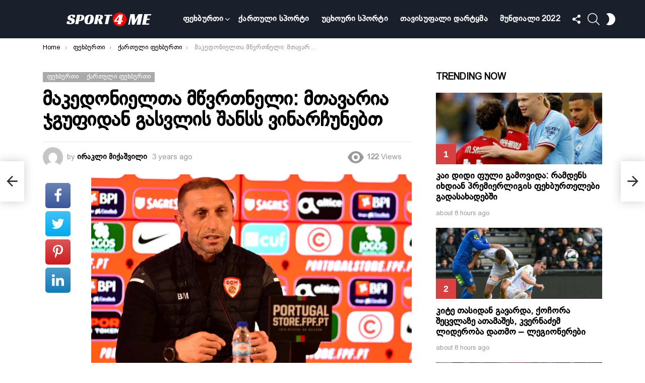

--- FILE ---
content_type: text/html; charset=UTF-8
request_url: https://sport4me.ge/%E1%83%9B%E1%83%90%E1%83%99%E1%83%94%E1%83%93%E1%83%9D%E1%83%9C%E1%83%98%E1%83%94%E1%83%9A%E1%83%97%E1%83%90-%E1%83%9B%E1%83%AC%E1%83%95%E1%83%A0%E1%83%97%E1%83%9C%E1%83%94%E1%83%9A%E1%83%98/
body_size: 32091
content:
<!DOCTYPE html>
<!--[if IE 8]>
<html class="no-js g1-off-outside lt-ie10 lt-ie9" id="ie8" lang="en-US" prefix="og: http://ogp.me/ns#" prefix="og: https://ogp.me/ns#"><![endif]-->
<!--[if IE 9]>
<html class="no-js g1-off-outside lt-ie10" id="ie9" lang="en-US" prefix="og: http://ogp.me/ns#" prefix="og: https://ogp.me/ns#"><![endif]-->
<!--[if !IE]><!-->
<html class="no-js g1-off-outside" lang="en-US" prefix="og: http://ogp.me/ns#" prefix="og: https://ogp.me/ns#"><!--<![endif]-->
<head>
	<meta charset="UTF-8"/>
	<link rel="profile" href="https://gmpg.org/xfn/11"/>
	<link rel="pingback" href="https://sport4me.ge/xmlrpc.php"/>

	
<meta name="viewport" content="initial-scale=1.0, minimum-scale=1.0, height=device-height, width=device-width" />
<meta property="og:locale" content="en_US" />
<meta property="og:type" content="article" />
<meta property="og:title" content="მაკედონიელთა მწვრთნელი: მთავარია ჯგუფიდან გასვლის შანსს ვინარჩუნებთ" />
<meta property="og:description" content="&#039;ჩემი, როგორც მწვრთნელის ფოკუსირება მხოლოდ საკუთარ გუნდსა და შესაძლებლობებზეა. მოედანზე მაქსიმუმის გაღება გვსურს. ხვიჩა კვარაცხელია გამორჩეული ფეხბურთელია, თუმცა ჩემთვის მთავარი გუნდია და არა ცალკეული მოთამაშე. მოწინააღმდეგესაც ასე ვუყურებ. ჩვენ მაშინ, როცა გავიმარჯვეთ და ევროფორუმზე გავედით და შემდეგ, როცა იტალია დავამარცხეთ, კარგად გამოვიყურებოდით. ახლა თაობათა ცვლაა, თუმცა, რაც მთავარია, ჯერჯერობით ჯგუფის მოგების შანსს ვინარჩუნებთ, რაც რთული" />
<meta property="og:url" content="https://sport4me.ge/%e1%83%9b%e1%83%90%e1%83%99%e1%83%94%e1%83%93%e1%83%9d%e1%83%9c%e1%83%98%e1%83%94%e1%83%9a%e1%83%97%e1%83%90-%e1%83%9b%e1%83%ac%e1%83%95%e1%83%a0%e1%83%97%e1%83%9c%e1%83%94%e1%83%9a%e1%83%98/" />
<meta property="og:site_name" content="sport4me.ge" />
<meta property="article:tag" content="ჩრდილოეთ მაკედონია" />
<meta property="article:section" content="ფეხბურთი" />
<meta property="article:published_time" content="2022-09-23T10:45:47+00:00" />
<meta property="og:image" content="https://sport4me.ge/wp-content/uploads/2022/10/Untitled-design-3-13.png" />
<meta property="og:image:secure_url" content="https://sport4me.ge/wp-content/uploads/2022/10/Untitled-design-3-13.png" />
<meta property="og:image:width" content="650" />
<meta property="og:image:height" content="400" />

<!-- Search Engine Optimization by Rank Math - https://s.rankmath.com/home -->
<title>მაკედონიელთა მწვრთნელი: მთავარია ჯგუფიდან გასვლის შანსს ვინარჩუნებთ - sport4me.ge</title>
<meta name="description" content="&quot;ჩემი, როგორც მწვრთნელის ფოკუსირება მხოლოდ საკუთარ გუნდსა და შესაძლებლობებზეა. მოედანზე მაქსიმუმის გაღება გვსურს. ხვიჩა კვარაცხელია გამორჩეული ფეხბურთელია,"/>
<meta name="robots" content="follow, index, max-snippet:-1, max-video-preview:-1, max-image-preview:large"/>
<link rel="canonical" href="https://sport4me.ge/%e1%83%9b%e1%83%90%e1%83%99%e1%83%94%e1%83%93%e1%83%9d%e1%83%9c%e1%83%98%e1%83%94%e1%83%9a%e1%83%97%e1%83%90-%e1%83%9b%e1%83%ac%e1%83%95%e1%83%a0%e1%83%97%e1%83%9c%e1%83%94%e1%83%9a%e1%83%98/" />
<meta property="og:locale" content="en_US" />
<meta property="og:type" content="article" />
<meta property="og:title" content="მაკედონიელთა მწვრთნელი: მთავარია ჯგუფიდან გასვლის შანსს ვინარჩუნებთ - sport4me.ge" />
<meta property="og:description" content="&quot;ჩემი, როგორც მწვრთნელის ფოკუსირება მხოლოდ საკუთარ გუნდსა და შესაძლებლობებზეა. მოედანზე მაქსიმუმის გაღება გვსურს. ხვიჩა კვარაცხელია გამორჩეული ფეხბურთელია," />
<meta property="og:url" content="https://sport4me.ge/%e1%83%9b%e1%83%90%e1%83%99%e1%83%94%e1%83%93%e1%83%9d%e1%83%9c%e1%83%98%e1%83%94%e1%83%9a%e1%83%97%e1%83%90-%e1%83%9b%e1%83%ac%e1%83%95%e1%83%a0%e1%83%97%e1%83%9c%e1%83%94%e1%83%9a%e1%83%98/" />
<meta property="og:site_name" content="sport4me.ge" />
<meta property="article:tag" content="ჩრდილოეთ მაკედონია" />
<meta property="article:section" content="ფეხბურთი" />
<meta property="fb:app_id" content="1484014751649978" />
<meta property="og:image" content="https://sport4me.ge/wp-content/uploads/2022/10/Untitled-design-3-13.png" />
<meta property="og:image:secure_url" content="https://sport4me.ge/wp-content/uploads/2022/10/Untitled-design-3-13.png" />
<meta property="og:image:width" content="650" />
<meta property="og:image:height" content="400" />
<meta property="og:image:alt" content="მაკედონიელთა მწვრთნელი: მთავარია ჯგუფიდან გასვლის შანსს ვინარჩუნებთ" />
<meta property="og:image:type" content="image/png" />
<meta property="article:published_time" content="2022-09-23T10:45:47+00:00" />
<meta name="twitter:card" content="summary_large_image" />
<meta name="twitter:title" content="მაკედონიელთა მწვრთნელი: მთავარია ჯგუფიდან გასვლის შანსს ვინარჩუნებთ - sport4me.ge" />
<meta name="twitter:description" content="&quot;ჩემი, როგორც მწვრთნელის ფოკუსირება მხოლოდ საკუთარ გუნდსა და შესაძლებლობებზეა. მოედანზე მაქსიმუმის გაღება გვსურს. ხვიჩა კვარაცხელია გამორჩეული ფეხბურთელია," />
<meta name="twitter:image" content="https://sport4me.ge/wp-content/uploads/2022/10/Untitled-design-3-13.png" />
<meta name="twitter:label1" content="Written by" />
<meta name="twitter:data1" content="ირაკლი მიქაშვილი" />
<meta name="twitter:label2" content="Time to read" />
<meta name="twitter:data2" content="Less than a minute" />
<script type="application/ld+json" class="rank-math-schema">{"@context":"https://schema.org","@graph":[{"@type":["SportsClub","Organization"],"@id":"https://sport4me.ge/#organization","name":"sport4me.ge","url":"https://sport4me.ge","openingHours":["Monday,Tuesday,Wednesday,Thursday,Friday,Saturday,Sunday 09:00-17:00"]},{"@type":"WebSite","@id":"https://sport4me.ge/#website","url":"https://sport4me.ge","name":"sport4me.ge","publisher":{"@id":"https://sport4me.ge/#organization"},"inLanguage":"en-US"},{"@type":"ImageObject","@id":"https://sport4me.ge/wp-content/uploads/2022/10/Untitled-design-3-13.png","url":"https://sport4me.ge/wp-content/uploads/2022/10/Untitled-design-3-13.png","width":"650","height":"400","inLanguage":"en-US"},{"@type":"WebPage","@id":"https://sport4me.ge/%e1%83%9b%e1%83%90%e1%83%99%e1%83%94%e1%83%93%e1%83%9d%e1%83%9c%e1%83%98%e1%83%94%e1%83%9a%e1%83%97%e1%83%90-%e1%83%9b%e1%83%ac%e1%83%95%e1%83%a0%e1%83%97%e1%83%9c%e1%83%94%e1%83%9a%e1%83%98/#webpage","url":"https://sport4me.ge/%e1%83%9b%e1%83%90%e1%83%99%e1%83%94%e1%83%93%e1%83%9d%e1%83%9c%e1%83%98%e1%83%94%e1%83%9a%e1%83%97%e1%83%90-%e1%83%9b%e1%83%ac%e1%83%95%e1%83%a0%e1%83%97%e1%83%9c%e1%83%94%e1%83%9a%e1%83%98/","name":"\u10db\u10d0\u10d9\u10d4\u10d3\u10dd\u10dc\u10d8\u10d4\u10da\u10d7\u10d0 \u10db\u10ec\u10d5\u10e0\u10d7\u10dc\u10d4\u10da\u10d8: \u10db\u10d7\u10d0\u10d5\u10d0\u10e0\u10d8\u10d0 \u10ef\u10d2\u10e3\u10e4\u10d8\u10d3\u10d0\u10dc \u10d2\u10d0\u10e1\u10d5\u10da\u10d8\u10e1 \u10e8\u10d0\u10dc\u10e1\u10e1 \u10d5\u10d8\u10dc\u10d0\u10e0\u10e9\u10e3\u10dc\u10d4\u10d1\u10d7 - sport4me.ge","datePublished":"2022-09-23T10:45:47+00:00","dateModified":"2022-09-23T10:45:47+00:00","isPartOf":{"@id":"https://sport4me.ge/#website"},"primaryImageOfPage":{"@id":"https://sport4me.ge/wp-content/uploads/2022/10/Untitled-design-3-13.png"},"inLanguage":"en-US"},{"@type":"Person","@id":"https://sport4me.ge/author/irakli/","name":"\u10d8\u10e0\u10d0\u10d9\u10da\u10d8 \u10db\u10d8\u10e5\u10d0\u10e8\u10d5\u10d8\u10da\u10d8","url":"https://sport4me.ge/author/irakli/","image":{"@type":"ImageObject","@id":"https://secure.gravatar.com/avatar/268f35aae131205d2309d2da741dd61ce30422cb148fc8a5f501c9fb2664a44c?s=96&amp;d=mm&amp;r=g","url":"https://secure.gravatar.com/avatar/268f35aae131205d2309d2da741dd61ce30422cb148fc8a5f501c9fb2664a44c?s=96&amp;d=mm&amp;r=g","caption":"\u10d8\u10e0\u10d0\u10d9\u10da\u10d8 \u10db\u10d8\u10e5\u10d0\u10e8\u10d5\u10d8\u10da\u10d8","inLanguage":"en-US"},"worksFor":{"@id":"https://sport4me.ge/#organization"}},{"@type":"BlogPosting","headline":"\u10db\u10d0\u10d9\u10d4\u10d3\u10dd\u10dc\u10d8\u10d4\u10da\u10d7\u10d0 \u10db\u10ec\u10d5\u10e0\u10d7\u10dc\u10d4\u10da\u10d8: \u10db\u10d7\u10d0\u10d5\u10d0\u10e0\u10d8\u10d0 \u10ef\u10d2\u10e3\u10e4\u10d8\u10d3\u10d0\u10dc \u10d2\u10d0\u10e1\u10d5\u10da\u10d8\u10e1 \u10e8\u10d0\u10dc\u10e1\u10e1 \u10d5\u10d8\u10dc\u10d0\u10e0\u10e9\u10e3\u10dc\u10d4\u10d1\u10d7 - sport4me.ge","datePublished":"2022-09-23T10:45:47+00:00","dateModified":"2022-09-23T10:45:47+00:00","articleSection":"\u10e4\u10d4\u10ee\u10d1\u10e3\u10e0\u10d7\u10d8, \u10e5\u10d0\u10e0\u10d7\u10e3\u10da\u10d8 \u10e4\u10d4\u10ee\u10d1\u10e3\u10e0\u10d7\u10d8","author":{"@id":"https://sport4me.ge/author/irakli/"},"publisher":{"@id":"https://sport4me.ge/#organization"},"description":"&quot;\u10e9\u10d4\u10db\u10d8, \u10e0\u10dd\u10d2\u10dd\u10e0\u10ea \u10db\u10ec\u10d5\u10e0\u10d7\u10dc\u10d4\u10da\u10d8\u10e1 \u10e4\u10dd\u10d9\u10e3\u10e1\u10d8\u10e0\u10d4\u10d1\u10d0 \u10db\u10ee\u10dd\u10da\u10dd\u10d3 \u10e1\u10d0\u10d9\u10e3\u10d7\u10d0\u10e0 \u10d2\u10e3\u10dc\u10d3\u10e1\u10d0 \u10d3\u10d0 \u10e8\u10d4\u10e1\u10d0\u10eb\u10da\u10d4\u10d1\u10da\u10dd\u10d1\u10d4\u10d1\u10d6\u10d4\u10d0. \u10db\u10dd\u10d4\u10d3\u10d0\u10dc\u10d6\u10d4 \u10db\u10d0\u10e5\u10e1\u10d8\u10db\u10e3\u10db\u10d8\u10e1 \u10d2\u10d0\u10e6\u10d4\u10d1\u10d0 \u10d2\u10d5\u10e1\u10e3\u10e0\u10e1. \u10ee\u10d5\u10d8\u10e9\u10d0 \u10d9\u10d5\u10d0\u10e0\u10d0\u10ea\u10ee\u10d4\u10da\u10d8\u10d0 \u10d2\u10d0\u10db\u10dd\u10e0\u10e9\u10d4\u10e3\u10da\u10d8 \u10e4\u10d4\u10ee\u10d1\u10e3\u10e0\u10d7\u10d4\u10da\u10d8\u10d0,","name":"\u10db\u10d0\u10d9\u10d4\u10d3\u10dd\u10dc\u10d8\u10d4\u10da\u10d7\u10d0 \u10db\u10ec\u10d5\u10e0\u10d7\u10dc\u10d4\u10da\u10d8: \u10db\u10d7\u10d0\u10d5\u10d0\u10e0\u10d8\u10d0 \u10ef\u10d2\u10e3\u10e4\u10d8\u10d3\u10d0\u10dc \u10d2\u10d0\u10e1\u10d5\u10da\u10d8\u10e1 \u10e8\u10d0\u10dc\u10e1\u10e1 \u10d5\u10d8\u10dc\u10d0\u10e0\u10e9\u10e3\u10dc\u10d4\u10d1\u10d7 - sport4me.ge","@id":"https://sport4me.ge/%e1%83%9b%e1%83%90%e1%83%99%e1%83%94%e1%83%93%e1%83%9d%e1%83%9c%e1%83%98%e1%83%94%e1%83%9a%e1%83%97%e1%83%90-%e1%83%9b%e1%83%ac%e1%83%95%e1%83%a0%e1%83%97%e1%83%9c%e1%83%94%e1%83%9a%e1%83%98/#richSnippet","isPartOf":{"@id":"https://sport4me.ge/%e1%83%9b%e1%83%90%e1%83%99%e1%83%94%e1%83%93%e1%83%9d%e1%83%9c%e1%83%98%e1%83%94%e1%83%9a%e1%83%97%e1%83%90-%e1%83%9b%e1%83%ac%e1%83%95%e1%83%a0%e1%83%97%e1%83%9c%e1%83%94%e1%83%9a%e1%83%98/#webpage"},"image":{"@id":"https://sport4me.ge/wp-content/uploads/2022/10/Untitled-design-3-13.png"},"inLanguage":"en-US","mainEntityOfPage":{"@id":"https://sport4me.ge/%e1%83%9b%e1%83%90%e1%83%99%e1%83%94%e1%83%93%e1%83%9d%e1%83%9c%e1%83%98%e1%83%94%e1%83%9a%e1%83%97%e1%83%90-%e1%83%9b%e1%83%ac%e1%83%95%e1%83%a0%e1%83%97%e1%83%9c%e1%83%94%e1%83%9a%e1%83%98/#webpage"}}]}</script>
<!-- /Rank Math WordPress SEO plugin -->

<link rel='preconnect' href='https://fonts.gstatic.com' />
<link rel="alternate" type="application/rss+xml" title="sport4me.ge &raquo; Feed" href="https://sport4me.ge/feed/" />
<link rel="alternate" type="application/rss+xml" title="sport4me.ge &raquo; Comments Feed" href="https://sport4me.ge/comments/feed/" />
<link rel="alternate" type="application/rss+xml" title="sport4me.ge &raquo; მაკედონიელთა მწვრთნელი: მთავარია ჯგუფიდან გასვლის შანსს ვინარჩუნებთ Comments Feed" href="https://sport4me.ge/%e1%83%9b%e1%83%90%e1%83%99%e1%83%94%e1%83%93%e1%83%9d%e1%83%9c%e1%83%98%e1%83%94%e1%83%9a%e1%83%97%e1%83%90-%e1%83%9b%e1%83%ac%e1%83%95%e1%83%a0%e1%83%97%e1%83%9c%e1%83%94%e1%83%9a%e1%83%98/feed/" />
<link rel="alternate" title="oEmbed (JSON)" type="application/json+oembed" href="https://sport4me.ge/wp-json/oembed/1.0/embed?url=https%3A%2F%2Fsport4me.ge%2F%25e1%2583%259b%25e1%2583%2590%25e1%2583%2599%25e1%2583%2594%25e1%2583%2593%25e1%2583%259d%25e1%2583%259c%25e1%2583%2598%25e1%2583%2594%25e1%2583%259a%25e1%2583%2597%25e1%2583%2590-%25e1%2583%259b%25e1%2583%25ac%25e1%2583%2595%25e1%2583%25a0%25e1%2583%2597%25e1%2583%259c%25e1%2583%2594%25e1%2583%259a%25e1%2583%2598%2F" />
<link rel="alternate" title="oEmbed (XML)" type="text/xml+oembed" href="https://sport4me.ge/wp-json/oembed/1.0/embed?url=https%3A%2F%2Fsport4me.ge%2F%25e1%2583%259b%25e1%2583%2590%25e1%2583%2599%25e1%2583%2594%25e1%2583%2593%25e1%2583%259d%25e1%2583%259c%25e1%2583%2598%25e1%2583%2594%25e1%2583%259a%25e1%2583%2597%25e1%2583%2590-%25e1%2583%259b%25e1%2583%25ac%25e1%2583%2595%25e1%2583%25a0%25e1%2583%2597%25e1%2583%259c%25e1%2583%2594%25e1%2583%259a%25e1%2583%2598%2F&#038;format=xml" />
<style id='wp-img-auto-sizes-contain-inline-css' type='text/css'>
img:is([sizes=auto i],[sizes^="auto," i]){contain-intrinsic-size:3000px 1500px}
/*# sourceURL=wp-img-auto-sizes-contain-inline-css */
</style>
<style id='wp-emoji-styles-inline-css' type='text/css'>

	img.wp-smiley, img.emoji {
		display: inline !important;
		border: none !important;
		box-shadow: none !important;
		height: 1em !important;
		width: 1em !important;
		margin: 0 0.07em !important;
		vertical-align: -0.1em !important;
		background: none !important;
		padding: 0 !important;
	}
/*# sourceURL=wp-emoji-styles-inline-css */
</style>
<style id='classic-theme-styles-inline-css' type='text/css'>
/*! This file is auto-generated */
.wp-block-button__link{color:#fff;background-color:#32373c;border-radius:9999px;box-shadow:none;text-decoration:none;padding:calc(.667em + 2px) calc(1.333em + 2px);font-size:1.125em}.wp-block-file__button{background:#32373c;color:#fff;text-decoration:none}
/*# sourceURL=/wp-includes/css/classic-themes.min.css */
</style>
<link rel='stylesheet' id='adace-style-css' href='https://sport4me.ge/wp-content/plugins/ad-ace/assets/css/style.min.css?ver=1.3.27' type='text/css' media='all' />
<link rel='stylesheet' id='shoppable-images-css-css' href='https://sport4me.ge/wp-content/plugins/ad-ace/assets/css/shoppable-images-front.min.css?ver=1.3.27' type='text/css' media='all' />
<link rel='stylesheet' id='cace-all-css' href='https://sport4me.ge/wp-content/plugins/comment-ace/assets/css/all.min.css?ver=1.0.7' type='text/css' media='all' />
<link rel='stylesheet' id='mace-lazy-load-youtube-css' href='https://sport4me.ge/wp-content/plugins/media-ace/includes/lazy-load/assets/css/youtube.min.css?ver=1.4.12' type='text/css' media='all' />
<link rel='stylesheet' id='mace-gallery-css' href='https://sport4me.ge/wp-content/plugins/media-ace/includes/gallery/css/gallery.min.css?ver=6.9' type='text/css' media='all' />
<link rel='stylesheet' id='jquery-magnific-popup-css' href='https://sport4me.ge/wp-content/plugins/snax/assets/js/jquery.magnific-popup/magnific-popup.css?ver=6.9' type='text/css' media='all' />
<link rel='stylesheet' id='snax-css' href='https://sport4me.ge/wp-content/plugins/snax/css/snax.min.css?ver=1.93' type='text/css' media='all' />
<link rel='stylesheet' id='uaf_client_css-css' href='https://sport4me.ge/wp-content/uploads/useanyfont/uaf.css?ver=1665737921' type='text/css' media='all' />
<link rel='stylesheet' id='wyr-main-css' href='https://sport4me.ge/wp-content/plugins/whats-your-reaction/css/main.min.css?ver=1.3.19' type='text/css' media='all' />
<link rel='stylesheet' id='wordpress-popular-posts-css-css' href='https://sport4me.ge/wp-content/plugins/wordpress-popular-posts/assets/css/wpp.css?ver=6.0.5' type='text/css' media='all' />
<link rel='stylesheet' id='g1-main-css' href='https://sport4me.ge/wp-content/themes/bimber/css/9.2.3/styles/cards-2019/all-light.min.css?ver=9.2.3' type='text/css' media='all' />
<link rel='stylesheet' id='bimber-single-css' href='https://sport4me.ge/wp-content/themes/bimber/css/9.2.3/styles/cards-2019/single-light.min.css?ver=9.2.3' type='text/css' media='all' />
<link rel='stylesheet' id='bimber-comments-css' href='https://sport4me.ge/wp-content/themes/bimber/css/9.2.3/styles/cards-2019/comments-light.min.css?ver=9.2.3' type='text/css' media='all' />
<link rel='stylesheet' id='bimber-dynamic-style-css' href='https://sport4me.ge/wp-content/uploads/dynamic-style-1665981457.css' type='text/css' media='all' />
<link rel='stylesheet' id='subscribe-forms-css-css' href='https://sport4me.ge/wp-content/plugins/easy-social-share-buttons3/assets/modules/subscribe-forms.min.css?ver=8.5' type='text/css' media='all' />
<link rel='stylesheet' id='easy-social-share-buttons-display-methods-css' href='https://sport4me.ge/wp-content/plugins/easy-social-share-buttons3/assets/css/essb-display-methods.min.css?ver=8.5' type='text/css' media='all' />
<link rel='stylesheet' id='easy-social-share-buttons-css' href='https://sport4me.ge/wp-content/plugins/easy-social-share-buttons3/assets/css/easy-social-share-buttons.min.css?ver=8.5' type='text/css' media='all' />
<style id='easy-social-share-buttons-inline-css' type='text/css'>
.essb_topbar .essb_topbar_inner{max-width:1152px;margin:0 auto;padding-left:0;padding-right:0;}.essb_topbar{margin-top:-200px;}
/*# sourceURL=easy-social-share-buttons-inline-css */
</style>
<link rel='stylesheet' id='cace-form-css' href='https://sport4me.ge/wp-content/plugins/comment-ace/assets/css/form.min.css?ver=1.0.7' type='text/css' media='all' />
<link rel='stylesheet' id='bimber-snax-extra-css' href='https://sport4me.ge/wp-content/themes/bimber/css/9.2.3/styles/cards-2019/snax-extra-light.min.css?ver=9.2.3' type='text/css' media='all' />
<link rel='stylesheet' id='bimber-vc-css' href='https://sport4me.ge/wp-content/themes/bimber/css/9.2.3/styles/cards-2019/vc-light.min.css?ver=9.2.3' type='text/css' media='all' />
<link rel='stylesheet' id='bimber-essb-css' href='https://sport4me.ge/wp-content/themes/bimber/css/9.2.3/styles/cards-2019/essb-light.min.css?ver=9.2.3' type='text/css' media='all' />
<link rel='stylesheet' id='bimber-mashshare-css' href='https://sport4me.ge/wp-content/themes/bimber/css/9.2.3/styles/cards-2019/mashshare-light.min.css?ver=9.2.3' type='text/css' media='all' />
<script type="text/javascript" src="https://sport4me.ge/wp-includes/js/jquery/jquery.min.js?ver=3.7.1" id="jquery-core-js"></script>
<script type="text/javascript" src="https://sport4me.ge/wp-includes/js/jquery/jquery-migrate.min.js?ver=3.4.1" id="jquery-migrate-js"></script>
<script type="text/javascript" src="https://sport4me.ge/wp-content/plugins/ad-ace/assets/js/slot-slideup.js?ver=1.3.27" id="adace-slot-slideup-js"></script>
<script type="text/javascript" src="https://sport4me.ge/wp-content/plugins/ad-ace/includes/shoppable-images/assets/js/shoppable-images-front.js?ver=1.3.27" id="shoppable-images-js-js"></script>
<script type="text/javascript" src="https://sport4me.ge/wp-content/plugins/ad-ace/assets/js/coupons.js?ver=1.3.27" id="adace-coupons-js"></script>
<script type="application/json" id="wpp-json">
/* <![CDATA[ */
{"sampling_active":0,"sampling_rate":100,"ajax_url":"https:\/\/sport4me.ge\/wp-json\/wordpress-popular-posts\/v1\/popular-posts","api_url":"https:\/\/sport4me.ge\/wp-json\/wordpress-popular-posts","ID":2375,"token":"ca377834a2","lang":0,"debug":0}
//# sourceURL=wpp-json
/* ]]> */
</script>
<script type="text/javascript" src="https://sport4me.ge/wp-content/plugins/wordpress-popular-posts/assets/js/wpp.min.js?ver=6.0.5" id="wpp-js-js"></script>
<script type="text/javascript" src="https://sport4me.ge/wp-content/themes/bimber/js/modernizr/modernizr-custom.min.js?ver=3.3.0" id="modernizr-js"></script>
<script type="text/javascript" id="commentace-core-js-extra">
/* <![CDATA[ */
var commentace = {"ajax_url":"https://sport4me.ge/wp-admin/admin-ajax.php","nonce":"cfc576eb0e","in_debug_mode":"","user_logged_in":"","login_url":"https://sport4me.ge/wp-login.php?snax_login_popup=on","number_format":{"decimals":0,"dec_point":".","thousands_sep":","},"i18n":{"remove":"Remove","login_required":"You must be logged in to perform that action","copied_to_clipboard":"Copied to your clipboard"}};
//# sourceURL=commentace-core-js-extra
/* ]]> */
</script>
<script type="text/javascript" src="https://sport4me.ge/wp-content/plugins/comment-ace/assets/js/core.js?ver=1.0.7" id="commentace-core-js"></script>
<script type="text/javascript" src="https://sport4me.ge/wp-content/plugins/comment-ace/assets/js/comments.js?ver=1.0.7" id="commentace-comments-js"></script>
<link rel="https://api.w.org/" href="https://sport4me.ge/wp-json/" /><link rel="alternate" title="JSON" type="application/json" href="https://sport4me.ge/wp-json/wp/v2/posts/2375" /><link rel="EditURI" type="application/rsd+xml" title="RSD" href="https://sport4me.ge/xmlrpc.php?rsd" />
<link rel='shortlink' href='https://sport4me.ge/?p=2375' />
<link rel="preload" href="https://sport4me.ge/wp-content/plugins/g1-socials/css/iconfont/fonts/g1-socials.woff" as="font" type="font/woff" crossorigin="anonymous">	<style>
		.lazyload, .lazyloading {
			opacity: 0;
		}
		.lazyloaded {
			opacity: 1;
		}
		.lazyload,
		.lazyloading,
		.lazyloaded {
			transition: opacity 0.175s ease-in-out;
		}

		iframe.lazyloading {
			opacity: 1;
			transition: opacity 0.375s ease-in-out;
			background: #f2f2f2 no-repeat center;
		}
		iframe.lazyloaded {
			opacity: 1;
		}
	</style>
	<!-- start Mixpanel -->
<script type="text/javascript">(function(f,b){if(!b.__SV){var a,e,i,g;window.mixpanel=b;b._i=[];b.init=function(a,e,d){function f(b,h){var a=h.split(".");2==a.length&&(b=b[a[0]],h=a[1]);b[h]=function(){b.push([h].concat(Array.prototype.slice.call(arguments,0)))}}var c=b;"undefined"!==typeof d?c=b[d]=[]:d="mixpanel";c.people=c.people||[];c.toString=function(b){var a="mixpanel";"mixpanel"!==d&&(a+="."+d);b||(a+=" (stub)");return a};c.people.toString=function(){return c.toString(1)+".people (stub)"};i="disable track track_pageview track_links track_forms register register_once alias unregister identify name_tag set_config people.set people.set_once people.increment people.append people.track_charge people.clear_charges people.delete_user".split(" ");
for(g=0;g<i.length;g++)f(c,i[g]);b._i.push([a,e,d])};b.__SV=1.2;a=f.createElement("script");a.type="text/javascript";a.async=!0;a.src="//cdn.mxpnl.com/libs/mixpanel-2.2.min.js";e=f.getElementsByTagName("script")[0];e.parentNode.insertBefore(a,e)}})(document,window.mixpanel||[]);
mixpanel.init("8fa40c517b6273a49daaa9b5effe690b");</script>
<!-- end Mixpanel -->

<script type="text/javascript"> 
mixpanel.set_config({
    cross_subdomain_cookie: false,
    debug: false});
</script> 
<!-- end Mixpanel --><link rel="preload" href="https://sport4me.ge/wp-content/plugins/snax/css/snaxicon/fonts/snaxicon.woff" as="font" type="font/woff" crossorigin="anonymous">            <style id="wpp-loading-animation-styles">@-webkit-keyframes bgslide{from{background-position-x:0}to{background-position-x:-200%}}@keyframes bgslide{from{background-position-x:0}to{background-position-x:-200%}}.wpp-widget-placeholder,.wpp-widget-block-placeholder{margin:0 auto;width:60px;height:3px;background:#dd3737;background:linear-gradient(90deg,#dd3737 0%,#571313 10%,#dd3737 100%);background-size:200% auto;border-radius:3px;-webkit-animation:bgslide 1s infinite linear;animation:bgslide 1s infinite linear}</style>
            	<style>
	@font-face {
		font-family: "bimber";
							src:url("https://sport4me.ge/wp-content/themes/bimber/css/9.2.3/bimber/fonts/bimber.eot");
			src:url("https://sport4me.ge/wp-content/themes/bimber/css/9.2.3/bimber/fonts/bimber.eot?#iefix") format("embedded-opentype"),
			url("https://sport4me.ge/wp-content/themes/bimber/css/9.2.3/bimber/fonts/bimber.woff") format("woff"),
			url("https://sport4me.ge/wp-content/themes/bimber/css/9.2.3/bimber/fonts/bimber.ttf") format("truetype"),
			url("https://sport4me.ge/wp-content/themes/bimber/css/9.2.3/bimber/fonts/bimber.svg#bimber") format("svg");
				font-weight: normal;
		font-style: normal;
		font-display: block;
	}
	</style>
	<!-- Start VWO Async SmartCode -->
<script type='text/javascript' id='vwoCode'>
window._vwo_code=window._vwo_code || (function() {
var account_id=655570,
version=1.3,
settings_tolerance=2000,
library_tolerance=2500,
use_existing_jquery=false,
is_spa=1,
hide_element='body',
/* DO NOT EDIT BELOW THIS LINE */
f=false,d=document,code={use_existing_jquery:function(){return use_existing_jquery},library_tolerance:function(){return library_tolerance},finish:function(){if(!f){f=true;var e=d.getElementById('_vis_opt_path_hides');if(e)e.parentNode.removeChild(e)}},finished:function(){return f},load:function(e){var t=d.createElement('script');t.fetchPriority='high';t.src=e;t.type='text/javascript';t.innerText;t.onerror=function(){_vwo_code.finish()};d.getElementsByTagName('head')[0].appendChild(t)},init:function(){window.settings_timer=setTimeout(function(){_vwo_code.finish()},settings_tolerance);var e=d.createElement('style'),t=hide_element?hide_element+'{opacity:0 !important;filter:alpha(opacity=0) !important;background:none !important;}':'',i=d.getElementsByTagName('head')[0];e.setAttribute('id','_vis_opt_path_hides');e.setAttribute('nonce',document.querySelector('#vwoCode').nonce);e.setAttribute('type','text/css');if(e.styleSheet)e.styleSheet.cssText=t;else e.appendChild(d.createTextNode(t));i.appendChild(e);this.load('https://dev.visualwebsiteoptimizer.com/j.php?a='+account_id+'&u='+encodeURIComponent(d.URL)+'&f='+ +is_spa+'&vn='+version);return settings_timer}};window._vwo_settings_timer = code.init();return code;}());
</script>
<!-- End VWO Async SmartCode --> 

<!-- Google Tag Manager -->
<script>(function(w,d,s,l,i){w[l]=w[l]||[];w[l].push({'gtm.start':
new Date().getTime(),event:'gtm.js'});var f=d.getElementsByTagName(s)[0],
j=d.createElement(s),dl=l!='dataLayer'?'&l='+l:'';j.async=true;j.src=
'https://www.googletagmanager.com/gtm.js?id='+i+dl;f.parentNode.insertBefore(j,f);
})(window,document,'script','dataLayer','GTM-NKG8BJ2');</script>
<!-- End Google Tag Manager --><meta name="generator" content="Powered by WPBakery Page Builder - drag and drop page builder for WordPress."/>
<link rel="preload" href="https://sport4me.ge/wp-content/plugins/comment-ace/assets/css/iconfont/fonts/cace.woff" as="font" type="font/woff" crossorigin="anonymous"><meta name="g1:switch-skin-css" content="https://sport4me.ge/wp-content/themes/bimber/css/9.2.3/styles/mode-dark.min.css" />	<script>if("undefined"!=typeof localStorage){var skinItemId=document.getElementsByName("g1:skin-item-id");skinItemId=skinItemId.length>0?skinItemId[0].getAttribute("content"):"g1_skin",window.g1SwitchSkin=function(e,t){if(e){var n=document.getElementById("g1-switch-skin-css");if(n){n.parentNode.removeChild(n),document.documentElement.classList.remove("g1-skinmode");try{localStorage.removeItem(skinItemId)}catch(e){}}else{t?document.write('<link id="g1-switch-skin-css" rel="stylesheet" type="text/css" media="all" href="'+document.getElementsByName("g1:switch-skin-css")[0].getAttribute("content")+'" />'):((n=document.createElement("link")).id="g1-switch-skin-css",n.href=document.getElementsByName("g1:switch-skin-css")[0].getAttribute("content"),n.rel="stylesheet",n.media="all",document.head.appendChild(n)),document.documentElement.classList.add("g1-skinmode");try{localStorage.setItem(skinItemId,e)}catch(e){}}}};try{var mode=localStorage.getItem(skinItemId);window.g1SwitchSkin(mode,!0)}catch(e){}}</script>
		<script>if("undefined"!=typeof localStorage){var nsfwItemId=document.getElementsByName("g1:nsfw-item-id");nsfwItemId=nsfwItemId.length>0?nsfwItemId[0].getAttribute("content"):"g1_nsfw_off",window.g1SwitchNSFW=function(e){e?(localStorage.setItem(nsfwItemId,1),document.documentElement.classList.add("g1-nsfw-off")):(localStorage.removeItem(nsfwItemId),document.documentElement.classList.remove("g1-nsfw-off"))};try{var nsfwmode=localStorage.getItem(nsfwItemId);window.g1SwitchNSFW(nsfwmode)}catch(e){}}</script>
	<noscript><style> .wpb_animate_when_almost_visible { opacity: 1; }</style></noscript><style id='wp-block-paragraph-inline-css' type='text/css'>
.is-small-text{font-size:.875em}.is-regular-text{font-size:1em}.is-large-text{font-size:2.25em}.is-larger-text{font-size:3em}.has-drop-cap:not(:focus):first-letter{float:left;font-size:8.4em;font-style:normal;font-weight:100;line-height:.68;margin:.05em .1em 0 0;text-transform:uppercase}body.rtl .has-drop-cap:not(:focus):first-letter{float:none;margin-left:.1em}p.has-drop-cap.has-background{overflow:hidden}:root :where(p.has-background){padding:1.25em 2.375em}:where(p.has-text-color:not(.has-link-color)) a{color:inherit}p.has-text-align-left[style*="writing-mode:vertical-lr"],p.has-text-align-right[style*="writing-mode:vertical-rl"]{rotate:180deg}
/*# sourceURL=https://sport4me.ge/wp-includes/blocks/paragraph/style.min.css */
</style>
<style id='global-styles-inline-css' type='text/css'>
:root{--wp--preset--aspect-ratio--square: 1;--wp--preset--aspect-ratio--4-3: 4/3;--wp--preset--aspect-ratio--3-4: 3/4;--wp--preset--aspect-ratio--3-2: 3/2;--wp--preset--aspect-ratio--2-3: 2/3;--wp--preset--aspect-ratio--16-9: 16/9;--wp--preset--aspect-ratio--9-16: 9/16;--wp--preset--color--black: #000000;--wp--preset--color--cyan-bluish-gray: #abb8c3;--wp--preset--color--white: #ffffff;--wp--preset--color--pale-pink: #f78da7;--wp--preset--color--vivid-red: #cf2e2e;--wp--preset--color--luminous-vivid-orange: #ff6900;--wp--preset--color--luminous-vivid-amber: #fcb900;--wp--preset--color--light-green-cyan: #7bdcb5;--wp--preset--color--vivid-green-cyan: #00d084;--wp--preset--color--pale-cyan-blue: #8ed1fc;--wp--preset--color--vivid-cyan-blue: #0693e3;--wp--preset--color--vivid-purple: #9b51e0;--wp--preset--gradient--vivid-cyan-blue-to-vivid-purple: linear-gradient(135deg,rgb(6,147,227) 0%,rgb(155,81,224) 100%);--wp--preset--gradient--light-green-cyan-to-vivid-green-cyan: linear-gradient(135deg,rgb(122,220,180) 0%,rgb(0,208,130) 100%);--wp--preset--gradient--luminous-vivid-amber-to-luminous-vivid-orange: linear-gradient(135deg,rgb(252,185,0) 0%,rgb(255,105,0) 100%);--wp--preset--gradient--luminous-vivid-orange-to-vivid-red: linear-gradient(135deg,rgb(255,105,0) 0%,rgb(207,46,46) 100%);--wp--preset--gradient--very-light-gray-to-cyan-bluish-gray: linear-gradient(135deg,rgb(238,238,238) 0%,rgb(169,184,195) 100%);--wp--preset--gradient--cool-to-warm-spectrum: linear-gradient(135deg,rgb(74,234,220) 0%,rgb(151,120,209) 20%,rgb(207,42,186) 40%,rgb(238,44,130) 60%,rgb(251,105,98) 80%,rgb(254,248,76) 100%);--wp--preset--gradient--blush-light-purple: linear-gradient(135deg,rgb(255,206,236) 0%,rgb(152,150,240) 100%);--wp--preset--gradient--blush-bordeaux: linear-gradient(135deg,rgb(254,205,165) 0%,rgb(254,45,45) 50%,rgb(107,0,62) 100%);--wp--preset--gradient--luminous-dusk: linear-gradient(135deg,rgb(255,203,112) 0%,rgb(199,81,192) 50%,rgb(65,88,208) 100%);--wp--preset--gradient--pale-ocean: linear-gradient(135deg,rgb(255,245,203) 0%,rgb(182,227,212) 50%,rgb(51,167,181) 100%);--wp--preset--gradient--electric-grass: linear-gradient(135deg,rgb(202,248,128) 0%,rgb(113,206,126) 100%);--wp--preset--gradient--midnight: linear-gradient(135deg,rgb(2,3,129) 0%,rgb(40,116,252) 100%);--wp--preset--font-size--small: 13px;--wp--preset--font-size--medium: 20px;--wp--preset--font-size--large: 36px;--wp--preset--font-size--x-large: 42px;--wp--preset--spacing--20: 0.44rem;--wp--preset--spacing--30: 0.67rem;--wp--preset--spacing--40: 1rem;--wp--preset--spacing--50: 1.5rem;--wp--preset--spacing--60: 2.25rem;--wp--preset--spacing--70: 3.38rem;--wp--preset--spacing--80: 5.06rem;--wp--preset--shadow--natural: 6px 6px 9px rgba(0, 0, 0, 0.2);--wp--preset--shadow--deep: 12px 12px 50px rgba(0, 0, 0, 0.4);--wp--preset--shadow--sharp: 6px 6px 0px rgba(0, 0, 0, 0.2);--wp--preset--shadow--outlined: 6px 6px 0px -3px rgb(255, 255, 255), 6px 6px rgb(0, 0, 0);--wp--preset--shadow--crisp: 6px 6px 0px rgb(0, 0, 0);}:where(.is-layout-flex){gap: 0.5em;}:where(.is-layout-grid){gap: 0.5em;}body .is-layout-flex{display: flex;}.is-layout-flex{flex-wrap: wrap;align-items: center;}.is-layout-flex > :is(*, div){margin: 0;}body .is-layout-grid{display: grid;}.is-layout-grid > :is(*, div){margin: 0;}:where(.wp-block-columns.is-layout-flex){gap: 2em;}:where(.wp-block-columns.is-layout-grid){gap: 2em;}:where(.wp-block-post-template.is-layout-flex){gap: 1.25em;}:where(.wp-block-post-template.is-layout-grid){gap: 1.25em;}.has-black-color{color: var(--wp--preset--color--black) !important;}.has-cyan-bluish-gray-color{color: var(--wp--preset--color--cyan-bluish-gray) !important;}.has-white-color{color: var(--wp--preset--color--white) !important;}.has-pale-pink-color{color: var(--wp--preset--color--pale-pink) !important;}.has-vivid-red-color{color: var(--wp--preset--color--vivid-red) !important;}.has-luminous-vivid-orange-color{color: var(--wp--preset--color--luminous-vivid-orange) !important;}.has-luminous-vivid-amber-color{color: var(--wp--preset--color--luminous-vivid-amber) !important;}.has-light-green-cyan-color{color: var(--wp--preset--color--light-green-cyan) !important;}.has-vivid-green-cyan-color{color: var(--wp--preset--color--vivid-green-cyan) !important;}.has-pale-cyan-blue-color{color: var(--wp--preset--color--pale-cyan-blue) !important;}.has-vivid-cyan-blue-color{color: var(--wp--preset--color--vivid-cyan-blue) !important;}.has-vivid-purple-color{color: var(--wp--preset--color--vivid-purple) !important;}.has-black-background-color{background-color: var(--wp--preset--color--black) !important;}.has-cyan-bluish-gray-background-color{background-color: var(--wp--preset--color--cyan-bluish-gray) !important;}.has-white-background-color{background-color: var(--wp--preset--color--white) !important;}.has-pale-pink-background-color{background-color: var(--wp--preset--color--pale-pink) !important;}.has-vivid-red-background-color{background-color: var(--wp--preset--color--vivid-red) !important;}.has-luminous-vivid-orange-background-color{background-color: var(--wp--preset--color--luminous-vivid-orange) !important;}.has-luminous-vivid-amber-background-color{background-color: var(--wp--preset--color--luminous-vivid-amber) !important;}.has-light-green-cyan-background-color{background-color: var(--wp--preset--color--light-green-cyan) !important;}.has-vivid-green-cyan-background-color{background-color: var(--wp--preset--color--vivid-green-cyan) !important;}.has-pale-cyan-blue-background-color{background-color: var(--wp--preset--color--pale-cyan-blue) !important;}.has-vivid-cyan-blue-background-color{background-color: var(--wp--preset--color--vivid-cyan-blue) !important;}.has-vivid-purple-background-color{background-color: var(--wp--preset--color--vivid-purple) !important;}.has-black-border-color{border-color: var(--wp--preset--color--black) !important;}.has-cyan-bluish-gray-border-color{border-color: var(--wp--preset--color--cyan-bluish-gray) !important;}.has-white-border-color{border-color: var(--wp--preset--color--white) !important;}.has-pale-pink-border-color{border-color: var(--wp--preset--color--pale-pink) !important;}.has-vivid-red-border-color{border-color: var(--wp--preset--color--vivid-red) !important;}.has-luminous-vivid-orange-border-color{border-color: var(--wp--preset--color--luminous-vivid-orange) !important;}.has-luminous-vivid-amber-border-color{border-color: var(--wp--preset--color--luminous-vivid-amber) !important;}.has-light-green-cyan-border-color{border-color: var(--wp--preset--color--light-green-cyan) !important;}.has-vivid-green-cyan-border-color{border-color: var(--wp--preset--color--vivid-green-cyan) !important;}.has-pale-cyan-blue-border-color{border-color: var(--wp--preset--color--pale-cyan-blue) !important;}.has-vivid-cyan-blue-border-color{border-color: var(--wp--preset--color--vivid-cyan-blue) !important;}.has-vivid-purple-border-color{border-color: var(--wp--preset--color--vivid-purple) !important;}.has-vivid-cyan-blue-to-vivid-purple-gradient-background{background: var(--wp--preset--gradient--vivid-cyan-blue-to-vivid-purple) !important;}.has-light-green-cyan-to-vivid-green-cyan-gradient-background{background: var(--wp--preset--gradient--light-green-cyan-to-vivid-green-cyan) !important;}.has-luminous-vivid-amber-to-luminous-vivid-orange-gradient-background{background: var(--wp--preset--gradient--luminous-vivid-amber-to-luminous-vivid-orange) !important;}.has-luminous-vivid-orange-to-vivid-red-gradient-background{background: var(--wp--preset--gradient--luminous-vivid-orange-to-vivid-red) !important;}.has-very-light-gray-to-cyan-bluish-gray-gradient-background{background: var(--wp--preset--gradient--very-light-gray-to-cyan-bluish-gray) !important;}.has-cool-to-warm-spectrum-gradient-background{background: var(--wp--preset--gradient--cool-to-warm-spectrum) !important;}.has-blush-light-purple-gradient-background{background: var(--wp--preset--gradient--blush-light-purple) !important;}.has-blush-bordeaux-gradient-background{background: var(--wp--preset--gradient--blush-bordeaux) !important;}.has-luminous-dusk-gradient-background{background: var(--wp--preset--gradient--luminous-dusk) !important;}.has-pale-ocean-gradient-background{background: var(--wp--preset--gradient--pale-ocean) !important;}.has-electric-grass-gradient-background{background: var(--wp--preset--gradient--electric-grass) !important;}.has-midnight-gradient-background{background: var(--wp--preset--gradient--midnight) !important;}.has-small-font-size{font-size: var(--wp--preset--font-size--small) !important;}.has-medium-font-size{font-size: var(--wp--preset--font-size--medium) !important;}.has-large-font-size{font-size: var(--wp--preset--font-size--large) !important;}.has-x-large-font-size{font-size: var(--wp--preset--font-size--x-large) !important;}
/*# sourceURL=global-styles-inline-css */
</style>
<link rel='stylesheet' id='g1-socials-basic-screen-css' href='https://sport4me.ge/wp-content/plugins/g1-socials/css/screen-basic.min.css?ver=1.2.27' type='text/css' media='all' />
<link rel='stylesheet' id='g1-socials-snapcode-css' href='https://sport4me.ge/wp-content/plugins/g1-socials/css/snapcode.min.css?ver=1.2.27' type='text/css' media='all' />
</head>

<body data-rsssl=1 class="wp-singular post-template-default single single-post postid-2375 single-format-standard wp-embed-responsive wp-theme-bimber snax-hoverable g1-layout-stretched g1-hoverable g1-has-mobile-logo g1-sidebar-normal essb-8.5 wpb-js-composer js-comp-ver-6.9.0 vc_responsive" itemscope="" itemtype="http://schema.org/WebPage" >

<div class="g1-body-inner">

	<div id="page">
		

		

					<div class="g1-row g1-row-layout-page g1-hb-row g1-hb-row-normal g1-hb-row-a g1-hb-row-1 g1-hb-boxed g1-hb-sticky-off g1-hb-shadow-off">
			<div class="g1-row-inner">
				<div class="g1-column g1-dropable">
											<div class="g1-bin-1 g1-bin-grow-off">
							<div class="g1-bin g1-bin-align-left">
																	<!-- BEGIN .g1-secondary-nav -->
<!-- END .g1-secondary-nav -->
															</div>
						</div>
											<div class="g1-bin-2 g1-bin-grow-off">
							<div class="g1-bin g1-bin-align-center">
															</div>
						</div>
											<div class="g1-bin-3 g1-bin-grow-off">
							<div class="g1-bin g1-bin-align-right">
															</div>
						</div>
									</div>
			</div>
			<div class="g1-row-background"></div>
		</div>
			<div class="g1-row g1-row-layout-page g1-hb-row g1-hb-row-normal g1-hb-row-b g1-hb-row-2 g1-hb-boxed g1-hb-sticky-off g1-hb-shadow-off">
			<div class="g1-row-inner">
				<div class="g1-column g1-dropable">
											<div class="g1-bin-1 g1-bin-grow-off">
							<div class="g1-bin g1-bin-align-left">
																	<div class="g1-id g1-id-desktop">
			<p class="g1-mega g1-mega-1st site-title">
	
			<a class="g1-logo-wrapper"
			   href="https://sport4me.ge/" rel="home">
									<picture class="g1-logo g1-logo-default">
						<source media="(min-width: 1025px)" srcset="https://avoe.ge/wp-content/uploads/2016/12/logo-geeky@2x.png 2x,https://sport4me.ge/wp-content/uploads/2022/10/SPORT4ME_logo-2.svg 1x">
						<source media="(max-width: 1024px)" srcset="data:image/svg+xml,%3Csvg%20xmlns%3D%27http%3A%2F%2Fwww.w3.org%2F2000%2Fsvg%27%20viewBox%3D%270%200%20228%2032%27%2F%3E">
						<img
							src="https://sport4me.ge/wp-content/uploads/2022/10/SPORT4ME_logo-2.svg"
							width="228"
							height="32"
							alt="sport4me.ge" />
					</picture>

												</a>

			</p>
	
            <script>
            try {
                if ( localStorage.getItem(skinItemId ) ) {
                    var _g1;
                    _g1 = document.getElementById('g1-logo-inverted-img');
                    _g1.classList.remove('lazyload');
                    _g1.setAttribute('src', _g1.getAttribute('data-src') );

                    _g1 = document.getElementById('g1-logo-inverted-source');
                    _g1.setAttribute('srcset', _g1.getAttribute('data-srcset'));
                }
            } catch(e) {}
        </script>
    
	</div>															</div>
						</div>
											<div class="g1-bin-2 g1-bin-grow-off">
							<div class="g1-bin g1-bin-align-center">
															</div>
						</div>
											<div class="g1-bin-3 g1-bin-grow-off">
							<div class="g1-bin g1-bin-align-right">
																	<!-- BEGIN .g1-primary-nav -->
<nav id="g1-primary-nav" class="g1-primary-nav"><ul id="g1-primary-nav-menu" class="g1-primary-nav-menu g1-menu-h"><li id="menu-item-614" class="menu-item menu-item-type-taxonomy menu-item-object-category current-post-ancestor current-menu-parent current-post-parent menu-item-has-children menu-item-g1-standard menu-item-614"><a href="https://sport4me.ge/category/%e1%83%a4%e1%83%94%e1%83%ae%e1%83%91%e1%83%a3%e1%83%a0%e1%83%97%e1%83%98/">ფეხბურთი</a>
<ul class="sub-menu">
	<li id="menu-item-615" class="menu-item menu-item-type-taxonomy menu-item-object-category current-post-ancestor current-menu-parent current-post-parent menu-item-615"><a href="https://sport4me.ge/category/%e1%83%a4%e1%83%94%e1%83%ae%e1%83%91%e1%83%a3%e1%83%a0%e1%83%97%e1%83%98/%e1%83%a5%e1%83%90%e1%83%a0%e1%83%97%e1%83%a3%e1%83%9a%e1%83%98-%e1%83%a4%e1%83%94%e1%83%ae%e1%83%91%e1%83%a3%e1%83%a0%e1%83%97%e1%83%98/">ქართული ფეხბურთი</a></li>
	<li id="menu-item-616" class="menu-item menu-item-type-taxonomy menu-item-object-category menu-item-616"><a href="https://sport4me.ge/category/%e1%83%a4%e1%83%94%e1%83%ae%e1%83%91%e1%83%a3%e1%83%a0%e1%83%97%e1%83%98/%e1%83%91%e1%83%a3%e1%83%9c%e1%83%93%e1%83%94%e1%83%a1%e1%83%9a%e1%83%98%e1%83%92%e1%83%90/">ბუნდესლიგა</a></li>
	<li id="menu-item-617" class="menu-item menu-item-type-taxonomy menu-item-object-category menu-item-617"><a href="https://sport4me.ge/category/%e1%83%a4%e1%83%94%e1%83%ae%e1%83%91%e1%83%a3%e1%83%a0%e1%83%97%e1%83%98/%e1%83%a1%e1%83%94%e1%83%a0%e1%83%98%e1%83%90-%e1%83%90-%e1%83%a4%e1%83%94%e1%83%ae%e1%83%91%e1%83%a3%e1%83%a0%e1%83%97%e1%83%98/">სერია ა</a></li>
	<li id="menu-item-618" class="menu-item menu-item-type-taxonomy menu-item-object-category menu-item-618"><a href="https://sport4me.ge/category/%e1%83%a4%e1%83%94%e1%83%ae%e1%83%91%e1%83%a3%e1%83%a0%e1%83%97%e1%83%98/%e1%83%9e%e1%83%a0%e1%83%94%e1%83%9b%e1%83%98%e1%83%94%e1%83%a0-%e1%83%9a%e1%83%98%e1%83%92%e1%83%90/">პრემიერ ლიგა</a></li>
	<li id="menu-item-619" class="menu-item menu-item-type-taxonomy menu-item-object-category menu-item-619"><a href="https://sport4me.ge/category/%e1%83%a4%e1%83%94%e1%83%ae%e1%83%91%e1%83%a3%e1%83%a0%e1%83%97%e1%83%98/champions-league/">ჩემპიონთა ლიგა</a></li>
</ul>
</li>
<li id="menu-item-620" class="menu-item menu-item-type-taxonomy menu-item-object-category menu-item-g1-standard menu-item-620"><a href="https://sport4me.ge/category/%e1%83%a5%e1%83%90%e1%83%a0%e1%83%97%e1%83%a3%e1%83%9a%e1%83%98-%e1%83%a1%e1%83%9e%e1%83%9d%e1%83%a0%e1%83%a2%e1%83%98/">ქართული სპორტი</a></li>
<li id="menu-item-621" class="menu-item menu-item-type-taxonomy menu-item-object-category menu-item-g1-standard menu-item-621"><a href="https://sport4me.ge/category/%e1%83%a3%e1%83%aa%e1%83%ae%e1%83%9d%e1%83%a3%e1%83%a0%e1%83%98-%e1%83%a1%e1%83%9e%e1%83%9d%e1%83%a0%e1%83%a2%e1%83%98/">უცხოური სპორტი</a></li>
<li id="menu-item-622" class="menu-item menu-item-type-taxonomy menu-item-object-category menu-item-g1-standard menu-item-622"><a href="https://sport4me.ge/category/%e1%83%97%e1%83%90%e1%83%95%e1%83%98%e1%83%a1%e1%83%a3%e1%83%a4%e1%83%90%e1%83%9a%e1%83%98-%e1%83%93%e1%83%90%e1%83%a0%e1%83%a2%e1%83%a7%e1%83%9b%e1%83%90/">თავისუფალი დარტყმა</a></li>
<li id="menu-item-20029" class="menu-item menu-item-type-taxonomy menu-item-object-category menu-item-g1-standard menu-item-20029"><a href="https://sport4me.ge/category/mundiali-2022/">მუნდიალი 2022</a></li>
</ul></nav><!-- END .g1-primary-nav -->
																		<div class="g1-drop g1-drop-with-anim g1-drop-the-socials g1-drop-m g1-drop-icon ">
		<a class="g1-drop-toggle" href="#" title="Follow us">
			<span class="g1-drop-toggle-icon"></span><span class="g1-drop-toggle-text">Follow us</span>
			<span class="g1-drop-toggle-arrow"></span>
		</a>
		<div class="g1-drop-content">
			<ul id="g1-social-icons-1" class="g1-socials-items g1-socials-items-tpl-grid">
			<li class="g1-socials-item g1-socials-item-facebook">
	   <a class="g1-socials-item-link" href="https://www.facebook.com/bringthepixel/" target="_blank" rel="noopener">
		   <span class="g1-socials-item-icon g1-socials-item-icon-48 g1-socials-item-icon-text g1-socials-item-icon-facebook"></span>
		   <span class="g1-socials-item-tooltip">
			   <span class="g1-socials-item-tooltip-inner">facebook</span>
		   </span>
	   </a>
	</li>
			<li class="g1-socials-item g1-socials-item-twitter">
	   <a class="g1-socials-item-link" href="https://twitter.com/bringthepixel" target="_blank" rel="noopener">
		   <span class="g1-socials-item-icon g1-socials-item-icon-48 g1-socials-item-icon-text g1-socials-item-icon-twitter"></span>
		   <span class="g1-socials-item-tooltip">
			   <span class="g1-socials-item-tooltip-inner">twitter</span>
		   </span>
	   </a>
	</li>
			<li class="g1-socials-item g1-socials-item-instagram">
	   <a class="g1-socials-item-link" href="/" target="_blank" rel="noopener">
		   <span class="g1-socials-item-icon g1-socials-item-icon-48 g1-socials-item-icon-text g1-socials-item-icon-instagram"></span>
		   <span class="g1-socials-item-tooltip">
			   <span class="g1-socials-item-tooltip-inner">instagram</span>
		   </span>
	   </a>
	</li>
			<li class="g1-socials-item g1-socials-item-pinterest">
	   <a class="g1-socials-item-link" href="http://www.bringthepixel.com" target="_blank" rel="noopener">
		   <span class="g1-socials-item-icon g1-socials-item-icon-48 g1-socials-item-icon-text g1-socials-item-icon-pinterest"></span>
		   <span class="g1-socials-item-tooltip">
			   <span class="g1-socials-item-tooltip-inner">pinterest</span>
		   </span>
	   </a>
	</li>
			<li class="g1-socials-item g1-socials-item-youtube">
	   <a class="g1-socials-item-link" href="/" target="_blank" rel="noopener">
		   <span class="g1-socials-item-icon g1-socials-item-icon-48 g1-socials-item-icon-text g1-socials-item-icon-youtube"></span>
		   <span class="g1-socials-item-tooltip">
			   <span class="g1-socials-item-tooltip-inner">youtube</span>
		   </span>
	   </a>
	</li>
	</ul>
		</div>
	</div>
																		<div class="g1-drop g1-drop-with-anim g1-drop-before g1-drop-the-search  g1-drop-m g1-drop-icon ">
		<a class="g1-drop-toggle" href="https://sport4me.ge/?s=">
			<span class="g1-drop-toggle-icon"></span><span class="g1-drop-toggle-text">Search</span>
			<span class="g1-drop-toggle-arrow"></span>
		</a>
		<div class="g1-drop-content">
			

<div role="search" class="search-form-wrapper">
	<form method="get"
	      class="g1-searchform-tpl-default g1-searchform-ajax search-form"
	      action="https://sport4me.ge/">
		<label>
			<span class="screen-reader-text">Search for:</span>
			<input type="search" class="search-field"
			       placeholder="Search &hellip;"
			       value="" name="s"
			       title="Search for:" />
		</label>
		<button class="search-submit">Search</button>
	</form>

			<div class="g1-searches g1-searches-ajax"></div>
	</div>
		</div>
	</div>
																																		<div class="g1-drop g1-drop-nojs g1-drop-with-anim g1-drop-before g1-drop-the-skin g1-drop-the-skin-light g1-drop-m g1-drop-icon">
	<button class="g1-button-none g1-drop-toggle">
		<span class="g1-drop-toggle-icon"></span><span class="g1-drop-toggle-text">Switch skin</span>
		<span class="g1-drop-toggle-arrow"></span>
	</button>
			<div class="g1-drop-content">
							<p class="g1-skinmode-desc">Switch to the dark mode that&#039;s kinder on your eyes at night time.</p>
				<p class="g1-skinmode-desc">Switch to the light mode that&#039;s kinder on your eyes at day time.</p>
					</div>
	</div>

															</div>
						</div>
									</div>
			</div>
			<div class="g1-row-background"></div>
		</div>
			<div class="g1-row g1-row-layout-page g1-hb-row g1-hb-row-normal g1-hb-row-c g1-hb-row-3 g1-hb-boxed g1-hb-sticky-off g1-hb-shadow-off">
			<div class="g1-row-inner">
				<div class="g1-column g1-dropable">
											<div class="g1-bin-1 g1-bin-grow-off">
							<div class="g1-bin g1-bin-align-left">
															</div>
						</div>
											<div class="g1-bin-2 g1-bin-grow-off">
							<div class="g1-bin g1-bin-align-center">
															</div>
						</div>
											<div class="g1-bin-3 g1-bin-grow-off">
							<div class="g1-bin g1-bin-align-right">
															</div>
						</div>
									</div>
			</div>
			<div class="g1-row-background"></div>
		</div>
				<div class="g1-row g1-row-layout-page g1-hb-row g1-hb-row-mobile g1-hb-row-a g1-hb-row-1 g1-hb-boxed g1-hb-sticky-off g1-hb-shadow-off">
			<div class="g1-row-inner">
				<div class="g1-column g1-dropable">
											<div class="g1-bin-1 g1-bin-grow-off">
							<div class="g1-bin g1-bin-align-left">
															</div>
						</div>
											<div class="g1-bin-2 g1-bin-grow-on">
							<div class="g1-bin g1-bin-align-center">
															</div>
						</div>
											<div class="g1-bin-3 g1-bin-grow-off">
							<div class="g1-bin g1-bin-align-right">
															</div>
						</div>
									</div>
			</div>
			<div class="g1-row-background"></div>
		</div>
			<div class="g1-row g1-row-layout-page g1-hb-row g1-hb-row-mobile g1-hb-row-b g1-hb-row-2 g1-hb-boxed g1-hb-sticky-off g1-hb-shadow-off">
			<div class="g1-row-inner">
				<div class="g1-column g1-dropable">
											<div class="g1-bin-1 g1-bin-grow-off">
							<div class="g1-bin g1-bin-align-left">
																		<a class="g1-hamburger g1-hamburger-show g1-hamburger-m  " href="#">
		<span class="g1-hamburger-icon"></span>
			<span class="g1-hamburger-label
						">Menu</span>
	</a>
															</div>
						</div>
											<div class="g1-bin-2 g1-bin-grow-on">
							<div class="g1-bin g1-bin-align-center">
																	<div class="g1-id g1-id-mobile">
			<p class="g1-mega g1-mega-1st site-title">
	
		<a class="g1-logo-wrapper"
		   href="https://sport4me.ge/" rel="home">
							<picture class="g1-logo g1-logo-default">
					<source media="(max-width: 1024px)" srcset="https://sport4me.ge/wp-content/uploads/2022/10/SPORT4ME_logo-2.svg 2x,https://sport4me.ge/wp-content/uploads/2022/10/SPORT4ME_logo-2.svg 1x">
					<source media="(min-width: 1025px)" srcset="data:image/svg+xml,%3Csvg%20xmlns%3D%27http%3A%2F%2Fwww.w3.org%2F2000%2Fsvg%27%20viewBox%3D%270%200%20228%2032%27%2F%3E">
					<img
						src="https://sport4me.ge/wp-content/uploads/2022/10/SPORT4ME_logo-2.svg"
						width="228"
						height="32"
						alt="sport4me.ge" />
				</picture>

									</a>

			</p>
	
            <script>
            try {
                if ( localStorage.getItem(skinItemId ) ) {
                    var _g1;
                    _g1 = document.getElementById('g1-logo-mobile-inverted-img');
                    _g1.classList.remove('lazyload');
                    _g1.setAttribute('src', _g1.getAttribute('data-src') );

                    _g1 = document.getElementById('g1-logo-mobile-inverted-source');
                    _g1.setAttribute('srcset', _g1.getAttribute('data-srcset'));
                }
            } catch(e) {}
        </script>
    
	</div>															</div>
						</div>
											<div class="g1-bin-3 g1-bin-grow-off">
							<div class="g1-bin g1-bin-align-right">
																	<div class="g1-drop g1-drop-nojs g1-drop-with-anim g1-drop-before g1-drop-the-skin g1-drop-the-skin-light g1-drop-m g1-drop-icon">
	<button class="g1-button-none g1-drop-toggle">
		<span class="g1-drop-toggle-icon"></span><span class="g1-drop-toggle-text">Switch skin</span>
		<span class="g1-drop-toggle-arrow"></span>
	</button>
			<div class="g1-drop-content">
							<p class="g1-skinmode-desc">Switch to the dark mode that&#039;s kinder on your eyes at night time.</p>
				<p class="g1-skinmode-desc">Switch to the light mode that&#039;s kinder on your eyes at day time.</p>
					</div>
	</div>

															</div>
						</div>
									</div>
			</div>
			<div class="g1-row-background"></div>
		</div>
			<div class="g1-row g1-row-layout-page g1-hb-row g1-hb-row-mobile g1-hb-row-c g1-hb-row-3 g1-hb-boxed g1-hb-sticky-off g1-hb-shadow-off">
			<div class="g1-row-inner">
				<div class="g1-column g1-dropable">
											<div class="g1-bin-1 g1-bin-grow-off">
							<div class="g1-bin g1-bin-align-left">
															</div>
						</div>
											<div class="g1-bin-2 g1-bin-grow-off">
							<div class="g1-bin g1-bin-align-center">
															</div>
						</div>
											<div class="g1-bin-3 g1-bin-grow-off">
							<div class="g1-bin g1-bin-align-right">
															</div>
						</div>
									</div>
			</div>
			<div class="g1-row-background"></div>
		</div>
	
		
		



		

			<div class="g1-row g1-row-padding-xs g1-row-layout-page g1-row-breadcrumbs">
			<div class="g1-row-background">
			</div>

			<div class="g1-row-inner">
				<div class="g1-column">
					<nav class="g1-breadcrumbs g1-breadcrumbs-with-ellipsis g1-meta">
				<p class="g1-breadcrumbs-label">You are here: </p>
				<ol itemscope itemtype="http://schema.org/BreadcrumbList"><li class="g1-breadcrumbs-item" itemprop="itemListElement" itemscope itemtype="http://schema.org/ListItem">
						<a itemprop="item" content="https://sport4me.ge/" href="https://sport4me.ge/">
						<span itemprop="name">Home</span>
						<meta itemprop="position" content="1" />
						</a>
						</li><li class="g1-breadcrumbs-item" itemprop="itemListElement" itemscope itemtype="http://schema.org/ListItem">
						<a itemprop="item" content="https://sport4me.ge/category/%e1%83%a4%e1%83%94%e1%83%ae%e1%83%91%e1%83%a3%e1%83%a0%e1%83%97%e1%83%98/" href="https://sport4me.ge/category/%e1%83%a4%e1%83%94%e1%83%ae%e1%83%91%e1%83%a3%e1%83%a0%e1%83%97%e1%83%98/">
						<span itemprop="name">ფეხბურთი</span>
						<meta itemprop="position" content="2" />
						</a>
						</li><li class="g1-breadcrumbs-item" itemprop="itemListElement" itemscope itemtype="http://schema.org/ListItem">
						<a itemprop="item" content="https://sport4me.ge/category/%e1%83%a4%e1%83%94%e1%83%ae%e1%83%91%e1%83%a3%e1%83%a0%e1%83%97%e1%83%98/%e1%83%a5%e1%83%90%e1%83%a0%e1%83%97%e1%83%a3%e1%83%9a%e1%83%98-%e1%83%a4%e1%83%94%e1%83%ae%e1%83%91%e1%83%a3%e1%83%a0%e1%83%97%e1%83%98/" href="https://sport4me.ge/category/%e1%83%a4%e1%83%94%e1%83%ae%e1%83%91%e1%83%a3%e1%83%a0%e1%83%97%e1%83%98/%e1%83%a5%e1%83%90%e1%83%a0%e1%83%97%e1%83%a3%e1%83%9a%e1%83%98-%e1%83%a4%e1%83%94%e1%83%ae%e1%83%91%e1%83%a3%e1%83%a0%e1%83%97%e1%83%98/">
						<span itemprop="name">ქართული ფეხბურთი</span>
						<meta itemprop="position" content="3" />
						</a>
						</li><li class="g1-breadcrumbs-item" itemprop="itemListElement" itemscope itemtype="http://schema.org/ListItem">
					<span itemprop="name">მაკედონიელთა მწვრთნელი: მთავარია ჯგუფიდან გასვლის შანსს ვინარჩუნებთ</span>
					<meta itemprop="position" content="4" />
					<meta itemprop="item" content="https://sport4me.ge/%e1%83%9b%e1%83%90%e1%83%99%e1%83%94%e1%83%93%e1%83%9d%e1%83%9c%e1%83%98%e1%83%94%e1%83%9a%e1%83%97%e1%83%90-%e1%83%9b%e1%83%ac%e1%83%95%e1%83%a0%e1%83%97%e1%83%9c%e1%83%94%e1%83%9a%e1%83%98/" />
					</li></ol>
				</nav>				</div>
			</div>
		</div><!-- .g1-row -->
	
	<div class="g1-row g1-row-padding-m g1-row-layout-page">
		<div class="g1-row-background">
		</div>
		<div class="g1-row-inner">

			<div class="g1-column g1-column-2of3" id="primary">
				<div id="content" role="main">

					
<span class="bimber-url-waypoint" data-bimber-post-title="მაკედონიელთა მწვრთნელი: მთავარია ჯგუფიდან გასვლის შანსს ვინარჩუნებთ" data-bimber-post-url="https://sport4me.ge/%e1%83%9b%e1%83%90%e1%83%99%e1%83%94%e1%83%93%e1%83%9d%e1%83%9c%e1%83%98%e1%83%94%e1%83%9a%e1%83%97%e1%83%90-%e1%83%9b%e1%83%ac%e1%83%95%e1%83%a0%e1%83%97%e1%83%9c%e1%83%94%e1%83%9a%e1%83%98/"></span>
<article id="post-2375" class="entry-tpl-classic-v2 post-2375 post type-post status-publish format-standard has-post-thumbnail category-15 category-18 tag-471" itemscope="" itemtype="http://schema.org/Article">
	<div class="entry-inner">
		
		<header class="entry-header entry-header-02">
			<div class="entry-before-title">
				<span class="entry-categories "><span class="entry-categories-inner"><span class="entry-categories-label">in</span> <a href="https://sport4me.ge/category/%e1%83%a4%e1%83%94%e1%83%ae%e1%83%91%e1%83%a3%e1%83%a0%e1%83%97%e1%83%98/" class="entry-category entry-category-item-15"><span itemprop="articleSection">ფეხბურთი</span></a>, <a href="https://sport4me.ge/category/%e1%83%a4%e1%83%94%e1%83%ae%e1%83%91%e1%83%a3%e1%83%a0%e1%83%97%e1%83%98/%e1%83%a5%e1%83%90%e1%83%a0%e1%83%97%e1%83%a3%e1%83%9a%e1%83%98-%e1%83%a4%e1%83%94%e1%83%ae%e1%83%91%e1%83%a3%e1%83%a0%e1%83%97%e1%83%98/" class="entry-category entry-category-item-18"><span itemprop="articleSection">ქართული ფეხბურთი</span></a></span></span>
								</div>

			<h1 class="g1-mega g1-mega-1st entry-title" itemprop="headline">მაკედონიელთა მწვრთნელი: მთავარია ჯგუფიდან გასვლის შანსს ვინარჩუნებთ</h1>
			
							<p class="g1-meta g1-meta-m entry-meta entry-meta-m">
					<span class="entry-byline entry-byline-m entry-byline-with-avatar">
										<span class="entry-author" itemscope="" itemprop="author" itemtype="http://schema.org/Person">
	
		<span class="entry-meta-label">by</span>
			<a href="https://sport4me.ge/author/irakli/" title="Posts by ირაკლი მიქაშვილი" rel="author">
			<img data-expand="600" alt='' src='data:image/svg+xml;charset=utf-8,%3Csvg xmlns%3D'http%3A%2F%2Fwww.w3.org%2F2000%2Fsvg' viewBox%3D'0 0 40 40'%2F%3E' data-src='https://secure.gravatar.com/avatar/268f35aae131205d2309d2da741dd61ce30422cb148fc8a5f501c9fb2664a44c?s=40&#038;d=mm&#038;r=g' data-srcset='https://secure.gravatar.com/avatar/268f35aae131205d2309d2da741dd61ce30422cb148fc8a5f501c9fb2664a44c?s=80&#038;d=mm&#038;r=g 2x' class='lazyload avatar avatar-40 photo' height='40' width='40' decoding='async'/>
							<strong itemprop="name">ირაკლი მიქაშვილი</strong>
					</a>
	</span>
	
							<time class="entry-date" datetime="2022-09-23T10:45:47+00:00" itemprop="datePublished">September 23, 2022, 10:45 am</time>					</span>

					<span class="entry-stats entry-stats-m">

						<span class="entry-views "><strong>122</strong><span> Views</span></span>
						
						
											</span>
				</p>
					</header>

		<div class="g1-wrapper-with-stickies">
			<div class="entry-essentials">
				<div class="entry-featured-media entry-featured-media-main"  itemprop="image"  itemscope=""  itemtype="http://schema.org/ImageObject" ><div class="g1-frame"><div class="g1-frame-inner"><img data-expand="600" width="650" height="400" src="data:image/svg+xml;charset=utf-8,%3Csvg xmlns%3D'http%3A%2F%2Fwww.w3.org%2F2000%2Fsvg' viewBox%3D'0 0 650 400'%2F%3E" data-src="https://sport4me.ge/wp-content/uploads/2022/10/Untitled-design-3-13.png" class="lazyload attachment-bimber-grid-2of3 size-bimber-grid-2of3 wp-post-image" alt="" itemprop="contentUrl" decoding="async" fetchpriority="high" data-srcset="https://sport4me.ge/wp-content/uploads/2022/10/Untitled-design-3-13.png 650w, https://sport4me.ge/wp-content/uploads/2022/10/Untitled-design-3-13-300x185.png 300w, https://sport4me.ge/wp-content/uploads/2022/10/Untitled-design-3-13-543x334.png 543w, https://sport4me.ge/wp-content/uploads/2022/10/Untitled-design-3-13-259x159.png 259w, https://sport4me.ge/wp-content/uploads/2022/10/Untitled-design-3-13-519x319.png 519w, https://sport4me.ge/wp-content/uploads/2022/10/Untitled-design-3-13-354x218.png 354w, https://sport4me.ge/wp-content/uploads/2022/10/Untitled-design-3-13-608x374.png 608w, https://sport4me.ge/wp-content/uploads/2022/10/Untitled-design-3-13-78x48.png 78w, https://sport4me.ge/wp-content/uploads/2022/10/Untitled-design-3-13-156x96.png 156w, https://sport4me.ge/wp-content/uploads/2022/10/Untitled-design-3-13-313x193.png 313w" data-sizes="(max-width: 650px) 100vw, 650px" /><span class="g1-frame-icon g1-frame-icon-"></span></div></div><meta itemprop="url" content="https://sport4me.ge/wp-content/uploads/2022/10/Untitled-design-3-13.png" /><meta itemprop="width" content="650" /><meta itemprop="height" content="400" /></div>
				<div class="entry-content g1-typography-xl" itemprop="articleBody">
					
<p>&#8220;ჩემი, როგორც მწვრთნელის ფოკუსირება მხოლოდ საკუთარ გუნდსა და შესაძლებლობებზეა. მოედანზე მაქსიმუმის გაღება გვსურს. ხვიჩა კვარაცხელია გამორჩეული ფეხბურთელია, თუმცა ჩემთვის მთავარი გუნდია და არა ცალკეული მოთამაშე. მოწინააღმდეგესაც ასე ვუყურებ.</p>



<p>ჩვენ მაშინ, როცა გავიმარჯვეთ და ევროფორუმზე გავედით და შემდეგ, როცა იტალია დავამარცხეთ, კარგად გამოვიყურებოდით. ახლა თაობათა ცვლაა, თუმცა, რაც მთავარია, ჯერჯერობით ჯგუფის მოგების შანსს ვინარჩუნებთ, რაც რთული იქნება, თუმცა ამისთვის ყველაფერს</p>

<div class="snax snax-post-container">
	</div>
<div class="essb_break_scroll"></div>				</div>
			</div>

			<div class="entry-actions">
				<div class="essb_links essb_counters essb_displayed_bimber_side essb_share essb_template_big-retina essb_1044585956 essb_size_xxl essb_links_center print-no" id="essb_displayed_bimber_side_1044585956" data-essb-postid="2375" data-essb-position="bimber_side" data-essb-button-style="icon" data-essb-template="big-retina" data-essb-counter-pos="hidden" data-essb-url="https://sport4me.ge/%e1%83%9b%e1%83%90%e1%83%99%e1%83%94%e1%83%93%e1%83%9d%e1%83%9c%e1%83%98%e1%83%94%e1%83%9a%e1%83%97%e1%83%90-%e1%83%9b%e1%83%ac%e1%83%95%e1%83%a0%e1%83%97%e1%83%9c%e1%83%94%e1%83%9a%e1%83%98/" data-essb-fullurl="https://sport4me.ge/%e1%83%9b%e1%83%90%e1%83%99%e1%83%94%e1%83%93%e1%83%9d%e1%83%9c%e1%83%98%e1%83%94%e1%83%9a%e1%83%97%e1%83%90-%e1%83%9b%e1%83%ac%e1%83%95%e1%83%a0%e1%83%97%e1%83%9c%e1%83%94%e1%83%9a%e1%83%98/" data-essb-instance="1044585956"><ul class="essb_links_list essb_force_hide_name essb_force_hide"><li class="essb_item essb_totalcount_item essb_totalcount_item_before" style="display: none !important;" data-essb-hide-till="1" data-counter-pos="hidden"><span class="essb_totalcount essb_t_before" title=""><span class="essb_t_nb">0</span> shares</span></li><li class="essb_item essb_link_facebook nolightbox"> <a href="https://www.facebook.com/sharer/sharer.php?u=https%3A%2F%2Fsport4me.ge%2F%25e1%2583%259b%25e1%2583%2590%25e1%2583%2599%25e1%2583%2594%25e1%2583%2593%25e1%2583%259d%25e1%2583%259c%25e1%2583%2598%25e1%2583%2594%25e1%2583%259a%25e1%2583%2597%25e1%2583%2590-%25e1%2583%259b%25e1%2583%25ac%25e1%2583%2595%25e1%2583%25a0%25e1%2583%2597%25e1%2583%259c%25e1%2583%2594%25e1%2583%259a%25e1%2583%2598%2F&t=%E1%83%9B%E1%83%90%E1%83%99%E1%83%94%E1%83%93%E1%83%9D%E1%83%9C%E1%83%98%E1%83%94%E1%83%9A%E1%83%97%E1%83%90+%E1%83%9B%E1%83%AC%E1%83%95%E1%83%A0%E1%83%97%E1%83%9C%E1%83%94%E1%83%9A%E1%83%98%3A+%E1%83%9B%E1%83%97%E1%83%90%E1%83%95%E1%83%90%E1%83%A0%E1%83%98%E1%83%90+%E1%83%AF%E1%83%92%E1%83%A3%E1%83%A4%E1%83%98%E1%83%93%E1%83%90%E1%83%9C+%E1%83%92%E1%83%90%E1%83%A1%E1%83%95%E1%83%9A%E1%83%98%E1%83%A1+%E1%83%A8%E1%83%90%E1%83%9C%E1%83%A1%E1%83%A1+%E1%83%95%E1%83%98%E1%83%9C%E1%83%90%E1%83%A0%E1%83%A9%E1%83%A3%E1%83%9C%E1%83%94%E1%83%91%E1%83%97" title="Share on Facebook" onclick="essb.window(&#39;https://www.facebook.com/sharer/sharer.php?u=https%3A%2F%2Fsport4me.ge%2F%25e1%2583%259b%25e1%2583%2590%25e1%2583%2599%25e1%2583%2594%25e1%2583%2593%25e1%2583%259d%25e1%2583%259c%25e1%2583%2598%25e1%2583%2594%25e1%2583%259a%25e1%2583%2597%25e1%2583%2590-%25e1%2583%259b%25e1%2583%25ac%25e1%2583%2595%25e1%2583%25a0%25e1%2583%2597%25e1%2583%259c%25e1%2583%2594%25e1%2583%259a%25e1%2583%2598%2F&t=%E1%83%9B%E1%83%90%E1%83%99%E1%83%94%E1%83%93%E1%83%9D%E1%83%9C%E1%83%98%E1%83%94%E1%83%9A%E1%83%97%E1%83%90+%E1%83%9B%E1%83%AC%E1%83%95%E1%83%A0%E1%83%97%E1%83%9C%E1%83%94%E1%83%9A%E1%83%98%3A+%E1%83%9B%E1%83%97%E1%83%90%E1%83%95%E1%83%90%E1%83%A0%E1%83%98%E1%83%90+%E1%83%AF%E1%83%92%E1%83%A3%E1%83%A4%E1%83%98%E1%83%93%E1%83%90%E1%83%9C+%E1%83%92%E1%83%90%E1%83%A1%E1%83%95%E1%83%9A%E1%83%98%E1%83%A1+%E1%83%A8%E1%83%90%E1%83%9C%E1%83%A1%E1%83%A1+%E1%83%95%E1%83%98%E1%83%9C%E1%83%90%E1%83%A0%E1%83%A9%E1%83%A3%E1%83%9C%E1%83%94%E1%83%91%E1%83%97&#39;,&#39;facebook&#39;,&#39;1044585956&#39;); return false;" target="_blank" rel="noreferrer noopener nofollow" class="nolightbox" ><span class="essb_icon essb_icon_facebook"></span><span class="essb_network_name essb_noname"></span></a><span class="essb_counter_hidden" data-cnt="" data-cnt-short=""></span></li><li class="essb_item essb_link_twitter nolightbox"> <a href="#" title="Share on Twitter" onclick="essb.window(&#39;https://twitter.com/intent/tweet?text=მაკედონიელთა%20მწვრთნელი%3A%20მთავარია%20ჯგუფიდან%20გასვლის%20შანსს%20ვინარჩუნებთ&amp;url=https%3A%2F%2Fsport4me.ge%2F%25e1%2583%259b%25e1%2583%2590%25e1%2583%2599%25e1%2583%2594%25e1%2583%2593%25e1%2583%259d%25e1%2583%259c%25e1%2583%2598%25e1%2583%2594%25e1%2583%259a%25e1%2583%2597%25e1%2583%2590-%25e1%2583%259b%25e1%2583%25ac%25e1%2583%2595%25e1%2583%25a0%25e1%2583%2597%25e1%2583%259c%25e1%2583%2594%25e1%2583%259a%25e1%2583%2598%2F&amp;counturl=https%3A%2F%2Fsport4me.ge%2F%25e1%2583%259b%25e1%2583%2590%25e1%2583%2599%25e1%2583%2594%25e1%2583%2593%25e1%2583%259d%25e1%2583%259c%25e1%2583%2598%25e1%2583%2594%25e1%2583%259a%25e1%2583%2597%25e1%2583%2590-%25e1%2583%259b%25e1%2583%25ac%25e1%2583%2595%25e1%2583%25a0%25e1%2583%2597%25e1%2583%259c%25e1%2583%2594%25e1%2583%259a%25e1%2583%2598%2F&#39;,&#39;twitter&#39;,&#39;1044585956&#39;); return false;" target="_blank" rel="noreferrer noopener nofollow" class="nolightbox" ><span class="essb_icon essb_icon_twitter"></span><span class="essb_network_name essb_noname"></span></a><span class="essb_counter_hidden" data-cnt="" data-cnt-short=""></span></li><li class="essb_item essb_link_pinterest nolightbox"> <a href="#" title="Share on Pinterest" onclick="essb.pinterest_picker(&#39;1044585956&#39;); return false;" target="_blank" rel="noreferrer noopener nofollow" class="nolightbox" ><span class="essb_icon essb_icon_pinterest"></span><span class="essb_network_name essb_noname"></span></a><span class="essb_counter_hidden" data-cnt="" data-cnt-short=""></span></li><li class="essb_item essb_link_linkedin nolightbox"> <a href="https://www.linkedin.com/shareArticle?mini=true&amp;ro=true&amp;trk=EasySocialShareButtons&amp;title=%E1%83%9B%E1%83%90%E1%83%99%E1%83%94%E1%83%93%E1%83%9D%E1%83%9C%E1%83%98%E1%83%94%E1%83%9A%E1%83%97%E1%83%90+%E1%83%9B%E1%83%AC%E1%83%95%E1%83%A0%E1%83%97%E1%83%9C%E1%83%94%E1%83%9A%E1%83%98%3A+%E1%83%9B%E1%83%97%E1%83%90%E1%83%95%E1%83%90%E1%83%A0%E1%83%98%E1%83%90+%E1%83%AF%E1%83%92%E1%83%A3%E1%83%A4%E1%83%98%E1%83%93%E1%83%90%E1%83%9C+%E1%83%92%E1%83%90%E1%83%A1%E1%83%95%E1%83%9A%E1%83%98%E1%83%A1+%E1%83%A8%E1%83%90%E1%83%9C%E1%83%A1%E1%83%A1+%E1%83%95%E1%83%98%E1%83%9C%E1%83%90%E1%83%A0%E1%83%A9%E1%83%A3%E1%83%9C%E1%83%94%E1%83%91%E1%83%97&amp;url=https%3A%2F%2Fsport4me.ge%2F%25e1%2583%259b%25e1%2583%2590%25e1%2583%2599%25e1%2583%2594%25e1%2583%2593%25e1%2583%259d%25e1%2583%259c%25e1%2583%2598%25e1%2583%2594%25e1%2583%259a%25e1%2583%2597%25e1%2583%2590-%25e1%2583%259b%25e1%2583%25ac%25e1%2583%2595%25e1%2583%25a0%25e1%2583%2597%25e1%2583%259c%25e1%2583%2594%25e1%2583%259a%25e1%2583%2598%2F" title="Share on LinkedIn" onclick="essb.window(&#39;https://www.linkedin.com/shareArticle?mini=true&amp;ro=true&amp;trk=EasySocialShareButtons&amp;title=%E1%83%9B%E1%83%90%E1%83%99%E1%83%94%E1%83%93%E1%83%9D%E1%83%9C%E1%83%98%E1%83%94%E1%83%9A%E1%83%97%E1%83%90+%E1%83%9B%E1%83%AC%E1%83%95%E1%83%A0%E1%83%97%E1%83%9C%E1%83%94%E1%83%9A%E1%83%98%3A+%E1%83%9B%E1%83%97%E1%83%90%E1%83%95%E1%83%90%E1%83%A0%E1%83%98%E1%83%90+%E1%83%AF%E1%83%92%E1%83%A3%E1%83%A4%E1%83%98%E1%83%93%E1%83%90%E1%83%9C+%E1%83%92%E1%83%90%E1%83%A1%E1%83%95%E1%83%9A%E1%83%98%E1%83%A1+%E1%83%A8%E1%83%90%E1%83%9C%E1%83%A1%E1%83%A1+%E1%83%95%E1%83%98%E1%83%9C%E1%83%90%E1%83%A0%E1%83%A9%E1%83%A3%E1%83%9C%E1%83%94%E1%83%91%E1%83%97&amp;url=https%3A%2F%2Fsport4me.ge%2F%25e1%2583%259b%25e1%2583%2590%25e1%2583%2599%25e1%2583%2594%25e1%2583%2593%25e1%2583%259d%25e1%2583%259c%25e1%2583%2598%25e1%2583%2594%25e1%2583%259a%25e1%2583%2597%25e1%2583%2590-%25e1%2583%259b%25e1%2583%25ac%25e1%2583%2595%25e1%2583%25a0%25e1%2583%2597%25e1%2583%259c%25e1%2583%2594%25e1%2583%259a%25e1%2583%2598%2F&#39;,&#39;linkedin&#39;,&#39;1044585956&#39;); return false;" target="_blank" rel="noreferrer noopener nofollow" class="nolightbox" ><span class="essb_icon essb_icon_linkedin"></span><span class="essb_network_name essb_noname"></span></a><span class="essb_counter_hidden" data-cnt="" data-cnt-short=""></span></li></ul></div>			</div>
		</div>
	</div><!-- .todo -->

	<div class="entry-after-content">
		<nav class="g1-nav-single">
	<div class="g1-nav-single-inner">
		<p class="g1-single-nav-label screen-reader-text">See more</p>
		<ul class="g1-nav-single-links">
			<li class="g1-nav-single-prev"><a href="https://sport4me.ge/%e1%83%92%e1%83%a3%e1%83%a0%e1%83%90%e1%83%9b-%e1%83%99%e1%83%90%e1%83%a8%e1%83%98%e1%83%90-%e1%83%9b%e1%83%90%e1%83%99%e1%83%94%e1%83%93%e1%83%9d%e1%83%9c%e1%83%98%e1%83%90%e1%83%a1%e1%83%97/" rel="prev"><strong class="g1-meta">Previous article</strong>  <span class="g1-delta g1-delta-1st">გურამ კაშია: მაკედონიასთან გამართული ფინალი უნდა დავივიწყოთ</span></a></li>
			<li class="g1-nav-single-next"><a href="https://sport4me.ge/%e1%83%90%e1%83%9a%e1%83%98%e1%83%9d%e1%83%a1%e1%83%99%e1%83%98-%e1%83%93%e1%83%98%e1%83%9c%e1%83%90%e1%83%9b%e1%83%9d-%e1%83%90%e1%83%a0%e1%83%94%e1%83%9c%e1%83%90-%e1%83%a2%e1%83%99%e1%83%91/" rel="next"><strong class="g1-meta">Next article</strong> <span class="g1-delta g1-delta-1st">ალიოსკი: დინამო არენა ტკბილად გვახსოვს</span></a></li>
		</ul>
	</div>
</nav>
	<div class="snax snax-post-container">

		<div class="snax-voting-container">
	<h2 class="g1-delta g1-delta-2nd"><span>What do you think?</span></h2>
	<div class="snax-voting-container-body">
				<div class="snax-voting snax-voting-0 snax-voting-large" data-snax-item-id="2375">
			<div class="snax-voting-score" data-snax-voting-score="0">
				<strong>0</strong> Points			</div>

			<a href="#" class="snax-voting-upvote snax-vote snax-vote-up snax-guest-voting" title="Upvote" data-snax-item-id="2375" data-snax-author-id="0" data-snax-nonce="5e0ccd697f"><span class="snax-vote-icon snax-vote-icon-caret"></span> Upvote</a>
			<a href="#" class="snax-voting-downvote snax-vote snax-vote-down snax-guest-voting" title="Downvote" data-snax-item-id="2375" data-snax-author-id="0" data-snax-nonce="5e0ccd697f"><span class="snax-vote-icon snax-vote-icon-caret"></span> Downvote</a>
		</div>

					</div>
</div>

	</div>
	
	<section class="g1-row author-info" itemscope="" itemtype="http://schema.org/Person">
		<div class="g1-row-inner author-info-inner">
			<div class="g1-column author-overview">

				<figure class="author-avatar">
					<a href="https://sport4me.ge/author/irakli/">
						<img data-expand="600" alt='' src='data:image/svg+xml;charset=utf-8,%3Csvg xmlns%3D'http%3A%2F%2Fwww.w3.org%2F2000%2Fsvg' viewBox%3D'0 0 80 80'%2F%3E' data-src='https://secure.gravatar.com/avatar/268f35aae131205d2309d2da741dd61ce30422cb148fc8a5f501c9fb2664a44c?s=80&#038;d=mm&#038;r=g' data-srcset='https://secure.gravatar.com/avatar/268f35aae131205d2309d2da741dd61ce30422cb148fc8a5f501c9fb2664a44c?s=160&#038;d=mm&#038;r=g 2x' class='lazyload avatar avatar-80 photo' height='80' width='80' decoding='async'/>
					</a>
				</figure>

				<header>
										<h2 class="g1-gamma g1-gamma-1st author-title">Written by <a href="https://sport4me.ge/author/irakli/"><span itemprop="name">ირაკლი მიქაშვილი</span></a></h2>

									</header>

				
				<div class="author-extras">
									</div>
			</div>
		</div>
	</section>


	<aside class="g1-related-entries">

		
		<h2 class="g1-delta g1-delta-2nd g1-collection-title"><span>You May Also Like</span></h2>		<div class="g1-collection g1-collection-columns-2">
			<div class="g1-collection-viewport">
				<ul class="g1-collection-items  ">
					
						<li class="g1-collection-item g1-collection-item-1of3">
							
<article class="entry-tpl-grid entry-tpl-grid-m post-2396 post type-post status-publish format-standard has-post-thumbnail category-15 category-18 tag-90 tag-471">
	<div class="entry-featured-media " ><a title="არანაირი დანდობა! თბილისი მეორედ უნდა ავიღოთ: მაკედონიური პრესა გადიდგულდა" class="g1-frame" href="https://sport4me.ge/%e1%83%90%e1%83%a0%e1%83%90%e1%83%9c%e1%83%90%e1%83%98%e1%83%a0%e1%83%98-%e1%83%93%e1%83%90%e1%83%9c%e1%83%93%e1%83%9d%e1%83%91%e1%83%90-%e1%83%97%e1%83%91%e1%83%98%e1%83%9a%e1%83%98%e1%83%a1/"><div class="g1-frame-inner"><img data-expand="600" width="354" height="199" src="data:image/svg+xml;charset=utf-8,%3Csvg xmlns%3D'http%3A%2F%2Fwww.w3.org%2F2000%2Fsvg' viewBox%3D'0 0 354 199'%2F%3E" data-src="https://sport4me.ge/wp-content/uploads/2022/10/307779344_5840485829318210_3405002172997656095_n-354x199.jpg" class="lazyload attachment-bimber-grid-standard size-bimber-grid-standard wp-post-image" alt="" decoding="async" loading="lazy" data-srcset="https://sport4me.ge/wp-content/uploads/2022/10/307779344_5840485829318210_3405002172997656095_n-354x199.jpg 354w, https://sport4me.ge/wp-content/uploads/2022/10/307779344_5840485829318210_3405002172997656095_n-192x108.jpg 192w, https://sport4me.ge/wp-content/uploads/2022/10/307779344_5840485829318210_3405002172997656095_n-384x216.jpg 384w, https://sport4me.ge/wp-content/uploads/2022/10/307779344_5840485829318210_3405002172997656095_n-708x398.jpg 708w, https://sport4me.ge/wp-content/uploads/2022/10/307779344_5840485829318210_3405002172997656095_n-543x305.jpg 543w, https://sport4me.ge/wp-content/uploads/2022/10/307779344_5840485829318210_3405002172997656095_n-1086x611.jpg 1086w, https://sport4me.ge/wp-content/uploads/2022/10/307779344_5840485829318210_3405002172997656095_n-732x412.jpg 732w, https://sport4me.ge/wp-content/uploads/2022/10/307779344_5840485829318210_3405002172997656095_n-1110x624.jpg 1110w" data-sizes="auto, (max-width: 354px) 100vw, 354px" /><span class="g1-frame-icon g1-frame-icon-"></span></div></a></div>
		
	<div class="entry-body">
		<header class="entry-header">
			<div class="entry-before-title">
				
				<span class="entry-categories "><span class="entry-categories-inner"><span class="entry-categories-label">in</span> <a href="https://sport4me.ge/category/%e1%83%a4%e1%83%94%e1%83%ae%e1%83%91%e1%83%a3%e1%83%a0%e1%83%97%e1%83%98/" class="entry-category entry-category-item-15">ფეხბურთი</a>, <a href="https://sport4me.ge/category/%e1%83%a4%e1%83%94%e1%83%ae%e1%83%91%e1%83%a3%e1%83%a0%e1%83%97%e1%83%98/%e1%83%a5%e1%83%90%e1%83%a0%e1%83%97%e1%83%a3%e1%83%9a%e1%83%98-%e1%83%a4%e1%83%94%e1%83%ae%e1%83%91%e1%83%a3%e1%83%a0%e1%83%97%e1%83%98/" class="entry-category entry-category-item-18">ქართული ფეხბურთი</a></span></span>			</div>

			<h3 class="g1-gamma g1-gamma-1st entry-title"><a href="https://sport4me.ge/%e1%83%90%e1%83%a0%e1%83%90%e1%83%9c%e1%83%90%e1%83%98%e1%83%a0%e1%83%98-%e1%83%93%e1%83%90%e1%83%9c%e1%83%93%e1%83%9d%e1%83%91%e1%83%90-%e1%83%97%e1%83%91%e1%83%98%e1%83%9a%e1%83%98%e1%83%a1/" rel="bookmark">არანაირი დანდობა! თბილისი მეორედ უნდა ავიღოთ: მაკედონიური პრესა გადიდგულდა</a></h3>
					</header>

		
		
			</div>
</article>
						</li>

					
						<li class="g1-collection-item g1-collection-item-1of3">
							
<article class="entry-tpl-grid entry-tpl-grid-m post-2388 post type-post status-publish format-standard has-post-thumbnail category-15 category-18 tag-90 tag-471">
	<div class="entry-featured-media " ><a title="SPORTMEDIA: ტრაიკოვსკის სიცხე აქვს, დარკო ველკოვსკი ვარჯიშზე დაშავდა &#8211; მძიმე სიტუაცია მეტოქე გუნდის ბანაკში" class="g1-frame" href="https://sport4me.ge/sportmedia-%e1%83%a2%e1%83%a0%e1%83%90%e1%83%98%e1%83%99%e1%83%9d%e1%83%95%e1%83%a1%e1%83%99%e1%83%98%e1%83%a1-%e1%83%a1%e1%83%98%e1%83%aa%e1%83%ae%e1%83%94-%e1%83%90%e1%83%a5%e1%83%95%e1%83%a1/"><div class="g1-frame-inner"><img data-expand="600" width="354" height="199" src="data:image/svg+xml;charset=utf-8,%3Csvg xmlns%3D'http%3A%2F%2Fwww.w3.org%2F2000%2Fsvg' viewBox%3D'0 0 354 199'%2F%3E" data-src="https://sport4me.ge/wp-content/uploads/2022/10/Untitled-design-7-12-354x199.png" class="lazyload attachment-bimber-grid-standard size-bimber-grid-standard wp-post-image" alt="" decoding="async" loading="lazy" data-srcset="https://sport4me.ge/wp-content/uploads/2022/10/Untitled-design-7-12-354x199.png 354w, https://sport4me.ge/wp-content/uploads/2022/10/Untitled-design-7-12-192x108.png 192w, https://sport4me.ge/wp-content/uploads/2022/10/Untitled-design-7-12-384x216.png 384w, https://sport4me.ge/wp-content/uploads/2022/10/Untitled-design-7-12-543x305.png 543w, https://sport4me.ge/wp-content/uploads/2022/10/Untitled-design-7-12-650x366.png 650w" data-sizes="auto, (max-width: 354px) 100vw, 354px" /><span class="g1-frame-icon g1-frame-icon-"></span></div></a></div>
		
	<div class="entry-body">
		<header class="entry-header">
			<div class="entry-before-title">
				
				<span class="entry-categories "><span class="entry-categories-inner"><span class="entry-categories-label">in</span> <a href="https://sport4me.ge/category/%e1%83%a4%e1%83%94%e1%83%ae%e1%83%91%e1%83%a3%e1%83%a0%e1%83%97%e1%83%98/" class="entry-category entry-category-item-15">ფეხბურთი</a>, <a href="https://sport4me.ge/category/%e1%83%a4%e1%83%94%e1%83%ae%e1%83%91%e1%83%a3%e1%83%a0%e1%83%97%e1%83%98/%e1%83%a5%e1%83%90%e1%83%a0%e1%83%97%e1%83%a3%e1%83%9a%e1%83%98-%e1%83%a4%e1%83%94%e1%83%ae%e1%83%91%e1%83%a3%e1%83%a0%e1%83%97%e1%83%98/" class="entry-category entry-category-item-18">ქართული ფეხბურთი</a></span></span>			</div>

			<h3 class="g1-gamma g1-gamma-1st entry-title"><a href="https://sport4me.ge/sportmedia-%e1%83%a2%e1%83%a0%e1%83%90%e1%83%98%e1%83%99%e1%83%9d%e1%83%95%e1%83%a1%e1%83%99%e1%83%98%e1%83%a1-%e1%83%a1%e1%83%98%e1%83%aa%e1%83%ae%e1%83%94-%e1%83%90%e1%83%a5%e1%83%95%e1%83%a1/" rel="bookmark">SPORTMEDIA: ტრაიკოვსკის სიცხე აქვს, დარკო ველკოვსკი ვარჯიშზე დაშავდა &#8211; მძიმე სიტუაცია მეტოქე გუნდის ბანაკში</a></h3>
					</header>

		
		
			</div>
</article>
						</li>

					
						<li class="g1-collection-item g1-collection-item-1of3">
							
<article class="entry-tpl-grid entry-tpl-grid-m post-2379 post type-post status-publish format-standard has-post-thumbnail category-15 category-18 tag-90 tag-471">
	<div class="entry-featured-media " ><a title="მაკედონიური მედიის მოლოდინი: გამარჯვება შეგვიძლია!" class="g1-frame" href="https://sport4me.ge/%e1%83%9b%e1%83%90%e1%83%99%e1%83%94%e1%83%93%e1%83%9d%e1%83%9c%e1%83%98%e1%83%a3%e1%83%a0%e1%83%98-%e1%83%9b%e1%83%94%e1%83%93%e1%83%98%e1%83%98%e1%83%a1-%e1%83%9b%e1%83%9d%e1%83%9a%e1%83%9d%e1%83%93/"><div class="g1-frame-inner"><img data-expand="600" width="354" height="199" src="data:image/svg+xml;charset=utf-8,%3Csvg xmlns%3D'http%3A%2F%2Fwww.w3.org%2F2000%2Fsvg' viewBox%3D'0 0 354 199'%2F%3E" data-src="https://sport4me.ge/wp-content/uploads/2022/10/Untitled-design-5-13-354x199.png" class="lazyload attachment-bimber-grid-standard size-bimber-grid-standard wp-post-image" alt="" decoding="async" loading="lazy" data-srcset="https://sport4me.ge/wp-content/uploads/2022/10/Untitled-design-5-13-354x199.png 354w, https://sport4me.ge/wp-content/uploads/2022/10/Untitled-design-5-13-192x108.png 192w, https://sport4me.ge/wp-content/uploads/2022/10/Untitled-design-5-13-384x216.png 384w, https://sport4me.ge/wp-content/uploads/2022/10/Untitled-design-5-13-543x305.png 543w, https://sport4me.ge/wp-content/uploads/2022/10/Untitled-design-5-13-650x366.png 650w" data-sizes="auto, (max-width: 354px) 100vw, 354px" /><span class="g1-frame-icon g1-frame-icon-"></span></div></a></div>
		
	<div class="entry-body">
		<header class="entry-header">
			<div class="entry-before-title">
				
				<span class="entry-categories "><span class="entry-categories-inner"><span class="entry-categories-label">in</span> <a href="https://sport4me.ge/category/%e1%83%a4%e1%83%94%e1%83%ae%e1%83%91%e1%83%a3%e1%83%a0%e1%83%97%e1%83%98/" class="entry-category entry-category-item-15">ფეხბურთი</a>, <a href="https://sport4me.ge/category/%e1%83%a4%e1%83%94%e1%83%ae%e1%83%91%e1%83%a3%e1%83%a0%e1%83%97%e1%83%98/%e1%83%a5%e1%83%90%e1%83%a0%e1%83%97%e1%83%a3%e1%83%9a%e1%83%98-%e1%83%a4%e1%83%94%e1%83%ae%e1%83%91%e1%83%a3%e1%83%a0%e1%83%97%e1%83%98/" class="entry-category entry-category-item-18">ქართული ფეხბურთი</a></span></span>			</div>

			<h3 class="g1-gamma g1-gamma-1st entry-title"><a href="https://sport4me.ge/%e1%83%9b%e1%83%90%e1%83%99%e1%83%94%e1%83%93%e1%83%9d%e1%83%9c%e1%83%98%e1%83%a3%e1%83%a0%e1%83%98-%e1%83%9b%e1%83%94%e1%83%93%e1%83%98%e1%83%98%e1%83%a1-%e1%83%9b%e1%83%9d%e1%83%9a%e1%83%9d%e1%83%93/" rel="bookmark">მაკედონიური მედიის მოლოდინი: გამარჯვება შეგვიძლია!</a></h3>
					</header>

		
		
			</div>
</article>
						</li>

					
						<li class="g1-collection-item g1-collection-item-1of3">
							
<article class="entry-tpl-grid entry-tpl-grid-m post-2300 post type-post status-publish format-standard has-post-thumbnail category-15 category-18 tag-90 tag-471">
	<div class="entry-featured-media " ><a title="მაკედონია დიდი დანაკლისით და ოპტიმისტური განწყობით" class="g1-frame" href="https://sport4me.ge/%e1%83%9b%e1%83%90%e1%83%99%e1%83%94%e1%83%93%e1%83%9d%e1%83%9c%e1%83%98%e1%83%90-%e1%83%93%e1%83%98%e1%83%93%e1%83%98-%e1%83%93%e1%83%90%e1%83%9c%e1%83%90%e1%83%99%e1%83%9a%e1%83%98%e1%83%a1%e1%83%98/"><div class="g1-frame-inner"><img data-expand="600" width="354" height="199" src="data:image/svg+xml;charset=utf-8,%3Csvg xmlns%3D'http%3A%2F%2Fwww.w3.org%2F2000%2Fsvg' viewBox%3D'0 0 354 199'%2F%3E" data-src="https://sport4me.ge/wp-content/uploads/2022/10/Untitled-design-6-11-354x199.png" class="lazyload attachment-bimber-grid-standard size-bimber-grid-standard wp-post-image" alt="" decoding="async" loading="lazy" data-srcset="https://sport4me.ge/wp-content/uploads/2022/10/Untitled-design-6-11-354x199.png 354w, https://sport4me.ge/wp-content/uploads/2022/10/Untitled-design-6-11-192x108.png 192w, https://sport4me.ge/wp-content/uploads/2022/10/Untitled-design-6-11-384x216.png 384w, https://sport4me.ge/wp-content/uploads/2022/10/Untitled-design-6-11-543x305.png 543w, https://sport4me.ge/wp-content/uploads/2022/10/Untitled-design-6-11-650x366.png 650w" data-sizes="auto, (max-width: 354px) 100vw, 354px" /><span class="g1-frame-icon g1-frame-icon-"></span></div></a></div>
		
	<div class="entry-body">
		<header class="entry-header">
			<div class="entry-before-title">
				
				<span class="entry-categories "><span class="entry-categories-inner"><span class="entry-categories-label">in</span> <a href="https://sport4me.ge/category/%e1%83%a4%e1%83%94%e1%83%ae%e1%83%91%e1%83%a3%e1%83%a0%e1%83%97%e1%83%98/" class="entry-category entry-category-item-15">ფეხბურთი</a>, <a href="https://sport4me.ge/category/%e1%83%a4%e1%83%94%e1%83%ae%e1%83%91%e1%83%a3%e1%83%a0%e1%83%97%e1%83%98/%e1%83%a5%e1%83%90%e1%83%a0%e1%83%97%e1%83%a3%e1%83%9a%e1%83%98-%e1%83%a4%e1%83%94%e1%83%ae%e1%83%91%e1%83%a3%e1%83%a0%e1%83%97%e1%83%98/" class="entry-category entry-category-item-18">ქართული ფეხბურთი</a></span></span>			</div>

			<h3 class="g1-gamma g1-gamma-1st entry-title"><a href="https://sport4me.ge/%e1%83%9b%e1%83%90%e1%83%99%e1%83%94%e1%83%93%e1%83%9d%e1%83%9c%e1%83%98%e1%83%90-%e1%83%93%e1%83%98%e1%83%93%e1%83%98-%e1%83%93%e1%83%90%e1%83%9c%e1%83%90%e1%83%99%e1%83%9a%e1%83%98%e1%83%a1%e1%83%98/" rel="bookmark">მაკედონია დიდი დანაკლისით და ოპტიმისტური განწყობით</a></h3>
					</header>

		
		
			</div>
</article>
						</li>

					
						<li class="g1-collection-item g1-collection-item-1of3">
							
<article class="entry-tpl-grid entry-tpl-grid-m post-3972 post type-post status-publish format-standard has-post-thumbnail category-6 category-15 category-18 tag-728 tag-729 tag-730 tag-490 tag-391 tag-90 tag-471">
	<div class="entry-featured-media " ><a title="10 ქულა 10 დღეში, ერთპიროვნული ლიდერობა და რიგები სალაროებში: კეთილი იყოს თქვენი დაბრუნება რწმენით აღსავსე ქართულ ფეხბურთში" class="g1-frame" href="https://sport4me.ge/10-%e1%83%a5%e1%83%a3%e1%83%9a%e1%83%90-10-%e1%83%93%e1%83%a6%e1%83%94%e1%83%a8%e1%83%98-%e1%83%94%e1%83%a0%e1%83%97%e1%83%9e%e1%83%98%e1%83%a0%e1%83%9d%e1%83%95%e1%83%9c%e1%83%a3%e1%83%9a%e1%83%98/"><div class="g1-frame-inner"><img data-expand="600" width="354" height="199" src="data:image/svg+xml;charset=utf-8,%3Csvg xmlns%3D'http%3A%2F%2Fwww.w3.org%2F2000%2Fsvg' viewBox%3D'0 0 354 199'%2F%3E" data-src="https://sport4me.ge/wp-content/uploads/2022/10/kjr_0303-354x199.jpg" class="lazyload attachment-bimber-grid-standard size-bimber-grid-standard wp-post-image" alt="" decoding="async" loading="lazy" data-srcset="https://sport4me.ge/wp-content/uploads/2022/10/kjr_0303-354x199.jpg 354w, https://sport4me.ge/wp-content/uploads/2022/10/kjr_0303-192x108.jpg 192w, https://sport4me.ge/wp-content/uploads/2022/10/kjr_0303-384x216.jpg 384w, https://sport4me.ge/wp-content/uploads/2022/10/kjr_0303-708x398.jpg 708w, https://sport4me.ge/wp-content/uploads/2022/10/kjr_0303-543x305.jpg 543w, https://sport4me.ge/wp-content/uploads/2022/10/kjr_0303-1086x611.jpg 1086w, https://sport4me.ge/wp-content/uploads/2022/10/kjr_0303-732x412.jpg 732w, https://sport4me.ge/wp-content/uploads/2022/10/kjr_0303-1110x624.jpg 1110w" data-sizes="auto, (max-width: 354px) 100vw, 354px" /><span class="g1-frame-icon g1-frame-icon-"></span></div></a></div>
		
	<div class="entry-body">
		<header class="entry-header">
			<div class="entry-before-title">
				
				<span class="entry-categories "><span class="entry-categories-inner"><span class="entry-categories-label">in</span> <a href="https://sport4me.ge/category/%e1%83%97%e1%83%90%e1%83%95%e1%83%98%e1%83%a1%e1%83%a3%e1%83%a4%e1%83%90%e1%83%9a%e1%83%98-%e1%83%93%e1%83%90%e1%83%a0%e1%83%a2%e1%83%a7%e1%83%9b%e1%83%90/" class="entry-category entry-category-item-6">თავისუფალი დარტყმა</a>, <a href="https://sport4me.ge/category/%e1%83%a4%e1%83%94%e1%83%ae%e1%83%91%e1%83%a3%e1%83%a0%e1%83%97%e1%83%98/" class="entry-category entry-category-item-15">ფეხბურთი</a>, <a href="https://sport4me.ge/category/%e1%83%a4%e1%83%94%e1%83%ae%e1%83%91%e1%83%a3%e1%83%a0%e1%83%97%e1%83%98/%e1%83%a5%e1%83%90%e1%83%a0%e1%83%97%e1%83%a3%e1%83%9a%e1%83%98-%e1%83%a4%e1%83%94%e1%83%ae%e1%83%91%e1%83%a3%e1%83%a0%e1%83%97%e1%83%98/" class="entry-category entry-category-item-18">ქართული ფეხბურთი</a></span></span>			</div>

			<h3 class="g1-gamma g1-gamma-1st entry-title"><a href="https://sport4me.ge/10-%e1%83%a5%e1%83%a3%e1%83%9a%e1%83%90-10-%e1%83%93%e1%83%a6%e1%83%94%e1%83%a8%e1%83%98-%e1%83%94%e1%83%a0%e1%83%97%e1%83%9e%e1%83%98%e1%83%a0%e1%83%9d%e1%83%95%e1%83%9c%e1%83%a3%e1%83%9a%e1%83%98/" rel="bookmark">10 ქულა 10 დღეში, ერთპიროვნული ლიდერობა და რიგები სალაროებში: კეთილი იყოს თქვენი დაბრუნება რწმენით აღსავსე ქართულ ფეხბურთში</a></h3>
					</header>

		
		
			</div>
</article>
						</li>

					
						<li class="g1-collection-item g1-collection-item-1of3">
							
<article class="entry-tpl-grid entry-tpl-grid-m post-3859 post type-post status-publish format-standard has-post-thumbnail category-15 category-18 tag-490 tag-90 tag-471">
	<div class="entry-featured-media " ><a title="დიმიტრიევსკი მშრალი ანგარიშით გამარჯვებას აანონსებს, მწვრთნელი ფრთხილობს, მედია საქართველოს ნელ დაცვაზე საუბრობს" class="g1-frame" href="https://sport4me.ge/%e1%83%93%e1%83%98%e1%83%9b%e1%83%98%e1%83%a2%e1%83%a0%e1%83%98%e1%83%94%e1%83%95%e1%83%a1%e1%83%99%e1%83%98-%e1%83%9b%e1%83%a8%e1%83%a0%e1%83%90%e1%83%9a%e1%83%98-%e1%83%90%e1%83%9c%e1%83%92%e1%83%90/"><div class="g1-frame-inner"><img data-expand="600" width="323" height="199" src="data:image/svg+xml;charset=utf-8,%3Csvg xmlns%3D'http%3A%2F%2Fwww.w3.org%2F2000%2Fsvg' viewBox%3D'0 0 323 199'%2F%3E" data-src="https://sport4me.ge/wp-content/uploads/2022/10/Untitled-design-7.png" class="lazyload attachment-bimber-grid-standard size-bimber-grid-standard wp-post-image" alt="" decoding="async" loading="lazy" data-srcset="https://sport4me.ge/wp-content/uploads/2022/10/Untitled-design-7.png 650w, https://sport4me.ge/wp-content/uploads/2022/10/Untitled-design-7-300x185.png 300w" data-sizes="auto, (max-width: 323px) 100vw, 323px" /><span class="g1-frame-icon g1-frame-icon-"></span></div></a></div>
		
	<div class="entry-body">
		<header class="entry-header">
			<div class="entry-before-title">
				
				<span class="entry-categories "><span class="entry-categories-inner"><span class="entry-categories-label">in</span> <a href="https://sport4me.ge/category/%e1%83%a4%e1%83%94%e1%83%ae%e1%83%91%e1%83%a3%e1%83%a0%e1%83%97%e1%83%98/" class="entry-category entry-category-item-15">ფეხბურთი</a>, <a href="https://sport4me.ge/category/%e1%83%a4%e1%83%94%e1%83%ae%e1%83%91%e1%83%a3%e1%83%a0%e1%83%97%e1%83%98/%e1%83%a5%e1%83%90%e1%83%a0%e1%83%97%e1%83%a3%e1%83%9a%e1%83%98-%e1%83%a4%e1%83%94%e1%83%ae%e1%83%91%e1%83%a3%e1%83%a0%e1%83%97%e1%83%98/" class="entry-category entry-category-item-18">ქართული ფეხბურთი</a></span></span>			</div>

			<h3 class="g1-gamma g1-gamma-1st entry-title"><a href="https://sport4me.ge/%e1%83%93%e1%83%98%e1%83%9b%e1%83%98%e1%83%a2%e1%83%a0%e1%83%98%e1%83%94%e1%83%95%e1%83%a1%e1%83%99%e1%83%98-%e1%83%9b%e1%83%a8%e1%83%a0%e1%83%90%e1%83%9a%e1%83%98-%e1%83%90%e1%83%9c%e1%83%92%e1%83%90/" rel="bookmark">დიმიტრიევსკი მშრალი ანგარიშით გამარჯვებას აანონსებს, მწვრთნელი ფრთხილობს, მედია საქართველოს ნელ დაცვაზე საუბრობს</a></h3>
					</header>

		
		
			</div>
</article>
						</li>

									</ul>
			</div>
		</div>

					</aside>



		<aside class="g1-more-from">
		<h2 class="g1-delta g1-delta-2nd g1-collection-title"><span>More From: <a href="https://sport4me.ge/category/%e1%83%a4%e1%83%94%e1%83%ae%e1%83%91%e1%83%a3%e1%83%a0%e1%83%97%e1%83%98/">ფეხბურთი</a></span></h2>		<div class="g1-collection">
			<div class="g1-collection-viewport">
				<ul class="g1-collection-items">
					
						<li class="g1-collection-item ">
							
<article class="entry-tpl-list post-82583 post type-post status-publish format-standard has-post-thumbnail category-18 tag-2239 tag-235 tag-132 tag-410">
	<div class="entry-featured-media " ><a title="კიტე თასიდან გავარდა, ქოჩორა შეცვლაზე ათამაშეს, კვერნაძემ ლიდერობა დათმო &#8211; ლეგიონერები" class="g1-frame" href="https://sport4me.ge/%e1%83%99%e1%83%98%e1%83%a2%e1%83%94-%e1%83%97%e1%83%90%e1%83%a1%e1%83%98%e1%83%93%e1%83%90%e1%83%9c-%e1%83%92%e1%83%90%e1%83%95%e1%83%90%e1%83%a0%e1%83%93%e1%83%90-%e1%83%a5%e1%83%9d%e1%83%a9/"><div class="g1-frame-inner"><img data-expand="600" width="354" height="199" src="data:image/svg+xml;charset=utf-8,%3Csvg xmlns%3D'http%3A%2F%2Fwww.w3.org%2F2000%2Fsvg' viewBox%3D'0 0 354 199'%2F%3E" data-src="https://sport4me.ge/wp-content/uploads/2026/02/64-2be6-71be-b965-89eaf52461de.8-354x199.jpg" class="lazyload attachment-bimber-list-standard size-bimber-list-standard wp-post-image" alt="" decoding="async" loading="lazy" data-srcset="https://sport4me.ge/wp-content/uploads/2026/02/64-2be6-71be-b965-89eaf52461de.8-354x199.jpg 354w, https://sport4me.ge/wp-content/uploads/2026/02/64-2be6-71be-b965-89eaf52461de.8-300x169.jpg 300w, https://sport4me.ge/wp-content/uploads/2026/02/64-2be6-71be-b965-89eaf52461de.8-768x432.jpg 768w, https://sport4me.ge/wp-content/uploads/2026/02/64-2be6-71be-b965-89eaf52461de.8-192x108.jpg 192w, https://sport4me.ge/wp-content/uploads/2026/02/64-2be6-71be-b965-89eaf52461de.8-384x216.jpg 384w, https://sport4me.ge/wp-content/uploads/2026/02/64-2be6-71be-b965-89eaf52461de.8-708x398.jpg 708w, https://sport4me.ge/wp-content/uploads/2026/02/64-2be6-71be-b965-89eaf52461de.8-543x305.jpg 543w, https://sport4me.ge/wp-content/uploads/2026/02/64-2be6-71be-b965-89eaf52461de.8-259x146.jpg 259w, https://sport4me.ge/wp-content/uploads/2026/02/64-2be6-71be-b965-89eaf52461de.8-519x292.jpg 519w, https://sport4me.ge/wp-content/uploads/2026/02/64-2be6-71be-b965-89eaf52461de.8-608x342.jpg 608w, https://sport4me.ge/wp-content/uploads/2026/02/64-2be6-71be-b965-89eaf52461de.8-732x412.jpg 732w, https://sport4me.ge/wp-content/uploads/2026/02/64-2be6-71be-b965-89eaf52461de.8-85x48.jpg 85w, https://sport4me.ge/wp-content/uploads/2026/02/64-2be6-71be-b965-89eaf52461de.8-171x96.jpg 171w, https://sport4me.ge/wp-content/uploads/2026/02/64-2be6-71be-b965-89eaf52461de.8-313x176.jpg 313w, https://sport4me.ge/wp-content/uploads/2026/02/64-2be6-71be-b965-89eaf52461de.8.jpg 800w" data-sizes="auto, (max-width: 354px) 100vw, 354px" /><span class="g1-frame-icon g1-frame-icon-"></span></div></a></div>
		
	<div class="entry-body">
		<header class="entry-header">
			<div class="entry-before-title">
				
							</div>

			<h3 class="g1-gamma g1-gamma-1st entry-title"><a href="https://sport4me.ge/%e1%83%99%e1%83%98%e1%83%a2%e1%83%94-%e1%83%97%e1%83%90%e1%83%a1%e1%83%98%e1%83%93%e1%83%90%e1%83%9c-%e1%83%92%e1%83%90%e1%83%95%e1%83%90%e1%83%a0%e1%83%93%e1%83%90-%e1%83%a5%e1%83%9d%e1%83%a9/" rel="bookmark">კიტე თასიდან გავარდა, ქოჩორა შეცვლაზე ათამაშეს, კვერნაძემ ლიდერობა დათმო &#8211; ლეგიონერები</a></h3>
					</header>

		
					<footer>
				<p class="g1-meta entry-meta entry-byline entry-byline-with-avatar">
								<span class="entry-author">
	
		<span class="entry-meta-label">by</span>
			<a href="https://sport4me.ge/author/vaxo/" title="Posts by Vakhtang Daraselia" rel="author">
			<img data-expand="600" alt='' src='data:image/svg+xml;charset=utf-8,%3Csvg xmlns%3D'http%3A%2F%2Fwww.w3.org%2F2000%2Fsvg' viewBox%3D'0 0 30 30'%2F%3E' data-src='https://secure.gravatar.com/avatar/6e2afb47857a533d3a8f26b7029a7a79f2cec3d8e90d2ad42a5eea7bec6d1cad?s=30&#038;d=mm&#038;r=g' data-srcset='https://secure.gravatar.com/avatar/6e2afb47857a533d3a8f26b7029a7a79f2cec3d8e90d2ad42a5eea7bec6d1cad?s=60&#038;d=mm&#038;r=g 2x' class='lazyload avatar avatar-30 photo' height='30' width='30' loading='lazy' decoding='async'/>
							<strong>Vakhtang Daraselia</strong>
					</a>
	</span>
	
					<time class="entry-date" datetime="2026-02-02T08:12:26+00:00">February 2, 2026, 8:12 am</time>				</p>
			</footer>
		
			</div>
</article>
						</li>

					
						<li class="g1-collection-item ">
							
<article class="entry-tpl-list post-82603 post type-post status-publish format-standard has-post-thumbnail category-18 tag-2281 tag-903">
	<div class="entry-featured-media " ><a title="გულიაშვილმა ზიდანს ვერ გაუტანა, რასინგმა წააგო" class="g1-frame" href="https://sport4me.ge/%e1%83%92%e1%83%a3%e1%83%9a%e1%83%98%e1%83%90%e1%83%a8%e1%83%95%e1%83%98%e1%83%9a%e1%83%9b%e1%83%90-%e1%83%96%e1%83%98%e1%83%93%e1%83%90%e1%83%9c%e1%83%a1-%e1%83%95%e1%83%94%e1%83%a0-%e1%83%92/"><div class="g1-frame-inner"><img data-expand="600" width="354" height="199" src="data:image/svg+xml;charset=utf-8,%3Csvg xmlns%3D'http%3A%2F%2Fwww.w3.org%2F2000%2Fsvg' viewBox%3D'0 0 354 199'%2F%3E" data-src="https://sport4me.ge/wp-content/uploads/2026/02/Capture-1-354x199.jpg" class="lazyload attachment-bimber-list-standard size-bimber-list-standard wp-post-image" alt="" decoding="async" loading="lazy" data-srcset="https://sport4me.ge/wp-content/uploads/2026/02/Capture-1-354x199.jpg 354w, https://sport4me.ge/wp-content/uploads/2026/02/Capture-1-192x108.jpg 192w, https://sport4me.ge/wp-content/uploads/2026/02/Capture-1-384x216.jpg 384w, https://sport4me.ge/wp-content/uploads/2026/02/Capture-1-708x398.jpg 708w, https://sport4me.ge/wp-content/uploads/2026/02/Capture-1-543x305.jpg 543w, https://sport4me.ge/wp-content/uploads/2026/02/Capture-1-732x412.jpg 732w" data-sizes="auto, (max-width: 354px) 100vw, 354px" /><span class="g1-frame-icon g1-frame-icon-"></span></div></a></div>
		
	<div class="entry-body">
		<header class="entry-header">
			<div class="entry-before-title">
				
							</div>

			<h3 class="g1-gamma g1-gamma-1st entry-title"><a href="https://sport4me.ge/%e1%83%92%e1%83%a3%e1%83%9a%e1%83%98%e1%83%90%e1%83%a8%e1%83%95%e1%83%98%e1%83%9a%e1%83%9b%e1%83%90-%e1%83%96%e1%83%98%e1%83%93%e1%83%90%e1%83%9c%e1%83%a1-%e1%83%95%e1%83%94%e1%83%a0-%e1%83%92/" rel="bookmark">გულიაშვილმა ზიდანს ვერ გაუტანა, რასინგმა წააგო</a></h3>
					</header>

		
					<footer>
				<p class="g1-meta entry-meta entry-byline entry-byline-with-avatar">
								<span class="entry-author">
	
		<span class="entry-meta-label">by</span>
			<a href="https://sport4me.ge/author/vaxo/" title="Posts by Vakhtang Daraselia" rel="author">
			<img data-expand="600" alt='' src='data:image/svg+xml;charset=utf-8,%3Csvg xmlns%3D'http%3A%2F%2Fwww.w3.org%2F2000%2Fsvg' viewBox%3D'0 0 30 30'%2F%3E' data-src='https://secure.gravatar.com/avatar/6e2afb47857a533d3a8f26b7029a7a79f2cec3d8e90d2ad42a5eea7bec6d1cad?s=30&#038;d=mm&#038;r=g' data-srcset='https://secure.gravatar.com/avatar/6e2afb47857a533d3a8f26b7029a7a79f2cec3d8e90d2ad42a5eea7bec6d1cad?s=60&#038;d=mm&#038;r=g 2x' class='lazyload avatar avatar-30 photo' height='30' width='30' loading='lazy' decoding='async'/>
							<strong>Vakhtang Daraselia</strong>
					</a>
	</span>
	
					<time class="entry-date" datetime="2026-02-02T07:44:02+00:00">February 2, 2026, 7:44 am</time>				</p>
			</footer>
		
			</div>
</article>
						</li>

					
						<li class="g1-collection-item ">
							
<article class="entry-tpl-list post-82596 post type-post status-publish format-standard has-post-thumbnail category-18 tag-1075 tag-125 tag-303">
	<div class="entry-featured-media " ><a title="წიტაიშვილმა სრულად ითამაშა, აბუაშვილმა შეცვლაზე: მეცმა ისევ წააგო და ბოლოა" class="g1-frame" href="https://sport4me.ge/%e1%83%ac%e1%83%98%e1%83%a2%e1%83%90%e1%83%98%e1%83%a8%e1%83%95%e1%83%98%e1%83%9a%e1%83%9b%e1%83%90-%e1%83%a1%e1%83%a0%e1%83%a3%e1%83%9a%e1%83%90%e1%83%93-%e1%83%98%e1%83%97%e1%83%90%e1%83%9b-3/"><div class="g1-frame-inner"><img data-expand="600" width="354" height="199" src="data:image/svg+xml;charset=utf-8,%3Csvg xmlns%3D'http%3A%2F%2Fwww.w3.org%2F2000%2Fsvg' viewBox%3D'0 0 354 199'%2F%3E" data-src="https://sport4me.ge/wp-content/uploads/2026/02/Capture-354x199.jpg" class="lazyload attachment-bimber-list-standard size-bimber-list-standard wp-post-image" alt="" decoding="async" loading="lazy" data-srcset="https://sport4me.ge/wp-content/uploads/2026/02/Capture-354x199.jpg 354w, https://sport4me.ge/wp-content/uploads/2026/02/Capture-300x170.jpg 300w, https://sport4me.ge/wp-content/uploads/2026/02/Capture-192x108.jpg 192w, https://sport4me.ge/wp-content/uploads/2026/02/Capture-384x216.jpg 384w, https://sport4me.ge/wp-content/uploads/2026/02/Capture-708x398.jpg 708w, https://sport4me.ge/wp-content/uploads/2026/02/Capture-543x305.jpg 543w, https://sport4me.ge/wp-content/uploads/2026/02/Capture-259x147.jpg 259w, https://sport4me.ge/wp-content/uploads/2026/02/Capture-732x412.jpg 732w, https://sport4me.ge/wp-content/uploads/2026/02/Capture-85x48.jpg 85w, https://sport4me.ge/wp-content/uploads/2026/02/Capture-169x96.jpg 169w, https://sport4me.ge/wp-content/uploads/2026/02/Capture-313x177.jpg 313w" data-sizes="auto, (max-width: 354px) 100vw, 354px" /><span class="g1-frame-icon g1-frame-icon-"></span></div></a></div>
		
	<div class="entry-body">
		<header class="entry-header">
			<div class="entry-before-title">
				
							</div>

			<h3 class="g1-gamma g1-gamma-1st entry-title"><a href="https://sport4me.ge/%e1%83%ac%e1%83%98%e1%83%a2%e1%83%90%e1%83%98%e1%83%a8%e1%83%95%e1%83%98%e1%83%9a%e1%83%9b%e1%83%90-%e1%83%a1%e1%83%a0%e1%83%a3%e1%83%9a%e1%83%90%e1%83%93-%e1%83%98%e1%83%97%e1%83%90%e1%83%9b-3/" rel="bookmark">წიტაიშვილმა სრულად ითამაშა, აბუაშვილმა შეცვლაზე: მეცმა ისევ წააგო და ბოლოა</a></h3>
					</header>

		
					<footer>
				<p class="g1-meta entry-meta entry-byline entry-byline-with-avatar">
								<span class="entry-author">
	
		<span class="entry-meta-label">by</span>
			<a href="https://sport4me.ge/author/vaxo/" title="Posts by Vakhtang Daraselia" rel="author">
			<img data-expand="600" alt='' src='data:image/svg+xml;charset=utf-8,%3Csvg xmlns%3D'http%3A%2F%2Fwww.w3.org%2F2000%2Fsvg' viewBox%3D'0 0 30 30'%2F%3E' data-src='https://secure.gravatar.com/avatar/6e2afb47857a533d3a8f26b7029a7a79f2cec3d8e90d2ad42a5eea7bec6d1cad?s=30&#038;d=mm&#038;r=g' data-srcset='https://secure.gravatar.com/avatar/6e2afb47857a533d3a8f26b7029a7a79f2cec3d8e90d2ad42a5eea7bec6d1cad?s=60&#038;d=mm&#038;r=g 2x' class='lazyload avatar avatar-30 photo' height='30' width='30' loading='lazy' decoding='async'/>
							<strong>Vakhtang Daraselia</strong>
					</a>
	</span>
	
					<time class="entry-date" datetime="2026-02-02T07:21:47+00:00">February 2, 2026, 7:21 am</time>				</p>
			</footer>
		
			</div>
</article>
						</li>

					
						<li class="g1-collection-item ">
							
<article class="entry-tpl-list post-82588 post type-post status-publish format-standard has-post-thumbnail category-18 tag-235 tag-540">
	<div class="entry-featured-media " ><a title="ქოჩორა არ წავა, სპორტინგში რჩება" class="g1-frame" href="https://sport4me.ge/%e1%83%a5%e1%83%9d%e1%83%a9%e1%83%9d%e1%83%a0%e1%83%90-%e1%83%90%e1%83%a0-%e1%83%ac%e1%83%90%e1%83%95%e1%83%90-%e1%83%a1%e1%83%9e%e1%83%9d%e1%83%a0%e1%83%a2%e1%83%98%e1%83%9c%e1%83%92%e1%83%a8/"><div class="g1-frame-inner"><img data-expand="600" width="354" height="199" src="data:image/svg+xml;charset=utf-8,%3Csvg xmlns%3D'http%3A%2F%2Fwww.w3.org%2F2000%2Fsvg' viewBox%3D'0 0 354 199'%2F%3E" data-src="https://sport4me.ge/wp-content/uploads/2026/02/Screenshot-2026-02-01-155501-354x199.jpg" class="lazyload attachment-bimber-list-standard size-bimber-list-standard wp-post-image" alt="" decoding="async" loading="lazy" data-srcset="https://sport4me.ge/wp-content/uploads/2026/02/Screenshot-2026-02-01-155501-354x199.jpg 354w, https://sport4me.ge/wp-content/uploads/2026/02/Screenshot-2026-02-01-155501-192x108.jpg 192w, https://sport4me.ge/wp-content/uploads/2026/02/Screenshot-2026-02-01-155501-384x216.jpg 384w, https://sport4me.ge/wp-content/uploads/2026/02/Screenshot-2026-02-01-155501-708x398.jpg 708w, https://sport4me.ge/wp-content/uploads/2026/02/Screenshot-2026-02-01-155501-543x305.jpg 543w, https://sport4me.ge/wp-content/uploads/2026/02/Screenshot-2026-02-01-155501-1086x611.jpg 1086w, https://sport4me.ge/wp-content/uploads/2026/02/Screenshot-2026-02-01-155501-732x412.jpg 732w, https://sport4me.ge/wp-content/uploads/2026/02/Screenshot-2026-02-01-155501-1110x624.jpg 1110w" data-sizes="auto, (max-width: 354px) 100vw, 354px" /><span class="g1-frame-icon g1-frame-icon-"></span></div></a></div>
		
	<div class="entry-body">
		<header class="entry-header">
			<div class="entry-before-title">
				
							</div>

			<h3 class="g1-gamma g1-gamma-1st entry-title"><a href="https://sport4me.ge/%e1%83%a5%e1%83%9d%e1%83%a9%e1%83%9d%e1%83%a0%e1%83%90-%e1%83%90%e1%83%a0-%e1%83%ac%e1%83%90%e1%83%95%e1%83%90-%e1%83%a1%e1%83%9e%e1%83%9d%e1%83%a0%e1%83%a2%e1%83%98%e1%83%9c%e1%83%92%e1%83%a8/" rel="bookmark">ქოჩორა არ წავა, სპორტინგში რჩება</a></h3>
					</header>

		
					<footer>
				<p class="g1-meta entry-meta entry-byline entry-byline-with-avatar">
								<span class="entry-author">
	
		<span class="entry-meta-label">by</span>
			<a href="https://sport4me.ge/author/vaxo/" title="Posts by Vakhtang Daraselia" rel="author">
			<img data-expand="600" alt='' src='data:image/svg+xml;charset=utf-8,%3Csvg xmlns%3D'http%3A%2F%2Fwww.w3.org%2F2000%2Fsvg' viewBox%3D'0 0 30 30'%2F%3E' data-src='https://secure.gravatar.com/avatar/6e2afb47857a533d3a8f26b7029a7a79f2cec3d8e90d2ad42a5eea7bec6d1cad?s=30&#038;d=mm&#038;r=g' data-srcset='https://secure.gravatar.com/avatar/6e2afb47857a533d3a8f26b7029a7a79f2cec3d8e90d2ad42a5eea7bec6d1cad?s=60&#038;d=mm&#038;r=g 2x' class='lazyload avatar avatar-30 photo' height='30' width='30' loading='lazy' decoding='async'/>
							<strong>Vakhtang Daraselia</strong>
					</a>
	</span>
	
					<time class="entry-date" datetime="2026-02-01T12:10:03+00:00">February 1, 2026, 12:10 pm</time>				</p>
			</footer>
		
			</div>
</article>
						</li>

					
						<li class="g1-collection-item ">
							
<article class="entry-tpl-list post-82577 post type-post status-publish format-standard has-post-thumbnail category-18 tag-908 tag-303">
	<div class="entry-featured-media " ><a title="კიდევ ერთი გიორგი: მეცმა ქვილითაია აიყვანა" class="g1-frame" href="https://sport4me.ge/%e1%83%99%e1%83%98%e1%83%93%e1%83%94%e1%83%95-%e1%83%94%e1%83%a0%e1%83%97%e1%83%98-%e1%83%92%e1%83%98%e1%83%9d%e1%83%a0%e1%83%92%e1%83%98-%e1%83%9b%e1%83%94%e1%83%aa%e1%83%9b%e1%83%90-%e1%83%a5/"><div class="g1-frame-inner"><img data-expand="600" width="354" height="199" src="data:image/svg+xml;charset=utf-8,%3Csvg xmlns%3D'http%3A%2F%2Fwww.w3.org%2F2000%2Fsvg' viewBox%3D'0 0 354 199'%2F%3E" data-src="https://sport4me.ge/wp-content/uploads/2026/02/1722241630-Kvilitaia-1024x683-1-354x199.jpg" class="lazyload attachment-bimber-list-standard size-bimber-list-standard wp-post-image" alt="" decoding="async" loading="lazy" data-srcset="https://sport4me.ge/wp-content/uploads/2026/02/1722241630-Kvilitaia-1024x683-1-354x199.jpg 354w, https://sport4me.ge/wp-content/uploads/2026/02/1722241630-Kvilitaia-1024x683-1-192x108.jpg 192w, https://sport4me.ge/wp-content/uploads/2026/02/1722241630-Kvilitaia-1024x683-1-384x216.jpg 384w, https://sport4me.ge/wp-content/uploads/2026/02/1722241630-Kvilitaia-1024x683-1-708x398.jpg 708w, https://sport4me.ge/wp-content/uploads/2026/02/1722241630-Kvilitaia-1024x683-1-543x305.jpg 543w, https://sport4me.ge/wp-content/uploads/2026/02/1722241630-Kvilitaia-1024x683-1-732x412.jpg 732w" data-sizes="auto, (max-width: 354px) 100vw, 354px" /><span class="g1-frame-icon g1-frame-icon-"></span></div></a></div>
				<p class="entry-flags">
												<span class="entry-flag entry-flag-trending" title="Trending">
						Trending					</span>
							
												</p>
	
	<div class="entry-body">
		<header class="entry-header">
			<div class="entry-before-title">
				
							</div>

			<h3 class="g1-gamma g1-gamma-1st entry-title"><a href="https://sport4me.ge/%e1%83%99%e1%83%98%e1%83%93%e1%83%94%e1%83%95-%e1%83%94%e1%83%a0%e1%83%97%e1%83%98-%e1%83%92%e1%83%98%e1%83%9d%e1%83%a0%e1%83%92%e1%83%98-%e1%83%9b%e1%83%94%e1%83%aa%e1%83%9b%e1%83%90-%e1%83%a5/" rel="bookmark">კიდევ ერთი გიორგი: მეცმა ქვილითაია აიყვანა</a></h3>
					</header>

		
					<footer>
				<p class="g1-meta entry-meta entry-byline entry-byline-with-avatar">
								<span class="entry-author">
	
		<span class="entry-meta-label">by</span>
			<a href="https://sport4me.ge/author/vaxo/" title="Posts by Vakhtang Daraselia" rel="author">
			<img data-expand="600" alt='' src='data:image/svg+xml;charset=utf-8,%3Csvg xmlns%3D'http%3A%2F%2Fwww.w3.org%2F2000%2Fsvg' viewBox%3D'0 0 30 30'%2F%3E' data-src='https://secure.gravatar.com/avatar/6e2afb47857a533d3a8f26b7029a7a79f2cec3d8e90d2ad42a5eea7bec6d1cad?s=30&#038;d=mm&#038;r=g' data-srcset='https://secure.gravatar.com/avatar/6e2afb47857a533d3a8f26b7029a7a79f2cec3d8e90d2ad42a5eea7bec6d1cad?s=60&#038;d=mm&#038;r=g 2x' class='lazyload avatar avatar-30 photo' height='30' width='30' loading='lazy' decoding='async'/>
							<strong>Vakhtang Daraselia</strong>
					</a>
	</span>
	
					<time class="entry-date" datetime="2026-02-01T08:34:38+00:00">February 1, 2026, 8:34 am</time>				</p>
			</footer>
		
			</div>
</article>
						</li>

					
						<li class="g1-collection-item ">
							
<article class="entry-tpl-list post-82572 post type-post status-publish format-standard has-post-thumbnail category-18 tag-2039 tag-866">
	<div class="entry-featured-media " ><a title="გოჩოლეიშვილი შეცვლაზე შევიდა, ჰამბურგმა ბაიერნთან ქულა აიღო" class="g1-frame" href="https://sport4me.ge/%e1%83%92%e1%83%9d%e1%83%a9%e1%83%9d%e1%83%9a%e1%83%94%e1%83%98%e1%83%a8%e1%83%95%e1%83%98%e1%83%9a%e1%83%98-%e1%83%a8%e1%83%94%e1%83%aa%e1%83%95%e1%83%9a%e1%83%90%e1%83%96%e1%83%94-%e1%83%a8%e1%83%94/"><div class="g1-frame-inner"><img data-expand="600" width="354" height="199" src="data:image/svg+xml;charset=utf-8,%3Csvg xmlns%3D'http%3A%2F%2Fwww.w3.org%2F2000%2Fsvg' viewBox%3D'0 0 354 199'%2F%3E" data-src="https://sport4me.ge/wp-content/uploads/2026/02/Screenshot-2026-02-01-120751-354x199.jpg" class="lazyload attachment-bimber-list-standard size-bimber-list-standard wp-post-image" alt="" decoding="async" loading="lazy" data-srcset="https://sport4me.ge/wp-content/uploads/2026/02/Screenshot-2026-02-01-120751-354x199.jpg 354w, https://sport4me.ge/wp-content/uploads/2026/02/Screenshot-2026-02-01-120751-300x168.jpg 300w, https://sport4me.ge/wp-content/uploads/2026/02/Screenshot-2026-02-01-120751-1024x574.jpg 1024w, https://sport4me.ge/wp-content/uploads/2026/02/Screenshot-2026-02-01-120751-768x431.jpg 768w, https://sport4me.ge/wp-content/uploads/2026/02/Screenshot-2026-02-01-120751-192x108.jpg 192w, https://sport4me.ge/wp-content/uploads/2026/02/Screenshot-2026-02-01-120751-384x216.jpg 384w, https://sport4me.ge/wp-content/uploads/2026/02/Screenshot-2026-02-01-120751-708x398.jpg 708w, https://sport4me.ge/wp-content/uploads/2026/02/Screenshot-2026-02-01-120751-543x304.jpg 543w, https://sport4me.ge/wp-content/uploads/2026/02/Screenshot-2026-02-01-120751-1086x609.jpg 1086w, https://sport4me.ge/wp-content/uploads/2026/02/Screenshot-2026-02-01-120751-259x145.jpg 259w, https://sport4me.ge/wp-content/uploads/2026/02/Screenshot-2026-02-01-120751-519x291.jpg 519w, https://sport4me.ge/wp-content/uploads/2026/02/Screenshot-2026-02-01-120751-608x341.jpg 608w, https://sport4me.ge/wp-content/uploads/2026/02/Screenshot-2026-02-01-120751-732x412.jpg 732w, https://sport4me.ge/wp-content/uploads/2026/02/Screenshot-2026-02-01-120751-1110x624.jpg 1110w, https://sport4me.ge/wp-content/uploads/2026/02/Screenshot-2026-02-01-120751-86x48.jpg 86w, https://sport4me.ge/wp-content/uploads/2026/02/Screenshot-2026-02-01-120751-171x96.jpg 171w, https://sport4me.ge/wp-content/uploads/2026/02/Screenshot-2026-02-01-120751-313x175.jpg 313w, https://sport4me.ge/wp-content/uploads/2026/02/Screenshot-2026-02-01-120751.jpg 1368w" data-sizes="auto, (max-width: 354px) 100vw, 354px" /><span class="g1-frame-icon g1-frame-icon-"></span></div></a></div>
				<p class="entry-flags">
												<span class="entry-flag entry-flag-trending" title="Trending">
						Trending					</span>
							
												</p>
	
	<div class="entry-body">
		<header class="entry-header">
			<div class="entry-before-title">
				
							</div>

			<h3 class="g1-gamma g1-gamma-1st entry-title"><a href="https://sport4me.ge/%e1%83%92%e1%83%9d%e1%83%a9%e1%83%9d%e1%83%9a%e1%83%94%e1%83%98%e1%83%a8%e1%83%95%e1%83%98%e1%83%9a%e1%83%98-%e1%83%a8%e1%83%94%e1%83%aa%e1%83%95%e1%83%9a%e1%83%90%e1%83%96%e1%83%94-%e1%83%a8%e1%83%94/" rel="bookmark">გოჩოლეიშვილი შეცვლაზე შევიდა, ჰამბურგმა ბაიერნთან ქულა აიღო</a></h3>
					</header>

		
					<footer>
				<p class="g1-meta entry-meta entry-byline entry-byline-with-avatar">
								<span class="entry-author">
	
		<span class="entry-meta-label">by</span>
			<a href="https://sport4me.ge/author/vaxo/" title="Posts by Vakhtang Daraselia" rel="author">
			<img data-expand="600" alt='' src='data:image/svg+xml;charset=utf-8,%3Csvg xmlns%3D'http%3A%2F%2Fwww.w3.org%2F2000%2Fsvg' viewBox%3D'0 0 30 30'%2F%3E' data-src='https://secure.gravatar.com/avatar/6e2afb47857a533d3a8f26b7029a7a79f2cec3d8e90d2ad42a5eea7bec6d1cad?s=30&#038;d=mm&#038;r=g' data-srcset='https://secure.gravatar.com/avatar/6e2afb47857a533d3a8f26b7029a7a79f2cec3d8e90d2ad42a5eea7bec6d1cad?s=60&#038;d=mm&#038;r=g 2x' class='lazyload avatar avatar-30 photo' height='30' width='30' loading='lazy' decoding='async'/>
							<strong>Vakhtang Daraselia</strong>
					</a>
	</span>
	
					<time class="entry-date" datetime="2026-02-01T08:23:55+00:00">February 1, 2026, 8:23 am</time>				</p>
			</footer>
		
			</div>
</article>
						</li>

									</ul>
			</div>
		</div>

					</aside>






<div class="g1-comments g1-comments-with-tabs" id="comments">

	
	
	
<div class="cace-comments cace-comments-with-avatars" id="comments">

    
    
    
<div class="cace-comment-type cace-comment-type-wp cace-comment-type-current" data-comment-type="wp">
    <section id="comments-wp" class="g1-comment-type g1-comment-type-wp comments-area">
        	<div id="respond" class="comment-respond">
		<h3 id="reply-title" class="comment-reply-title">Leave a Reply<a class="g1-button g1-button-xs g1-button-subtle" rel="nofollow" id="cancel-comment-reply-link" href="/%E1%83%9B%E1%83%90%E1%83%99%E1%83%94%E1%83%93%E1%83%9D%E1%83%9C%E1%83%98%E1%83%94%E1%83%9A%E1%83%97%E1%83%90-%E1%83%9B%E1%83%AC%E1%83%95%E1%83%A0%E1%83%97%E1%83%9C%E1%83%94%E1%83%9A%E1%83%98/#respond" style="display:none;">Cancel reply</a></h3><form action="https://sport4me.ge/wp-comments-post.php" method="post" id="commentform" class="comment-form comment-form-blur comment-form-xl"><img data-expand="600" alt='' src='data:image/svg+xml;charset=utf-8,%3Csvg xmlns%3D'http%3A%2F%2Fwww.w3.org%2F2000%2Fsvg' viewBox%3D'0 0 36 36'%2F%3E' data-src='https://secure.gravatar.com/avatar/?s=36&#038;d=mm&#038;r=g' data-srcset='https://secure.gravatar.com/avatar/?s=72&#038;d=mm&#038;r=g 2x' class='lazyload avatar avatar-36 photo avatar-default avatar-placeholder' height='36' width='36' loading='lazy' decoding='async'/><p class="comment-notes"><span id="email-notes">Your email address will not be published.</span> <span class="required-field-message">Required fields are marked <span class="required">*</span></span></p><p class="comment-form-comment comment-form-comment-with-character-countdown comment-form-comment-with-reply-with-gif"><label for="comment">Comment <span class="required">*</span></label> <textarea id="comment" placeholder="Comment*" data-cace-start-discussion="Start the discussion&hellip;" data-cace-join-discussion="Join the discussion&hellip;" name="comment" cols="45" rows="8" maxlength="65525" required></textarea></p><p class="comment-form-author"><label for="author">Name <span class="required">*</span></label> <input id="author" placeholder="Name*" name="author" type="text" value="" size="30" maxlength="245" autocomplete="name" required /></p>
<p class="comment-form-email"><label for="email">Email <span class="required">*</span></label> <input id="email" placeholder="Email*" name="email" type="email" value="" size="30" maxlength="100" aria-describedby="email-notes" autocomplete="email" required /></p>
<p class="comment-form-url"><label for="url">Website</label> <input id="url" placeholder="Website" name="url" type="url" value="" size="30" maxlength="200" autocomplete="url" /></p>
<p class="comment-form-cookies-consent"><input id="wp-comment-cookies-consent" name="wp-comment-cookies-consent" type="checkbox" value="yes" /> <label for="wp-comment-cookies-consent">Save my name, email, and website in this browser for the next time I comment.</label></p>
<p class="form-submit"><button name="submit" type="submit" id="submit" class="submit" value="Post Comment">Post Comment</button> <input type='hidden' name='comment_post_ID' value='2375' id='comment_post_ID' />
<input type='hidden' name='comment_parent' id='comment_parent' value='0' />
</p></form>	</div><!-- #respond -->
	<div class="cace-drop cace-drop-the-gifpicker">
    <button class="cace-drop-toggle" type="button" title="Reply with GIF">
        Reply with <abbr>GIF</abbr>    </button>
    <div class="cace-drop-content">
                    <p class="cace-giphy-app-key-not-set">
                GIPHY App Key not set. Please check <a href="https://sport4me.ge/wp-admin/admin.php?page=cace-settings-wp-comment-form" target="_blank">settings</a>            </p>
            </div>
</div>

        
        <ol class="comment-list">
                    </ol>
        <span class="cace-spinner"></span>

        <script id="cace-view-replies-tpl" type="text/template">
    <button class="cace-view-replies cace-button-reset">View replies (%d)</button>
</script>
        <script id="cace-report-tpl" type="text/template">
    <form id="cace-report-form">
        <p class="cace-report-form-info">
            Please explain the reason why this comment should be removed        </p>

        <p class="cace-report-form-text">
            <textarea cols="40" rows="4" id="cace-report-text" maxlength="300"></textarea>
        </p>

        <p class="cace-report-form-actions">
            <button id="cace-report-cancel" class="g1-button g1-button-s g1-button-subtle" type="button">Cancel</button>
            <button id="cace-report-submit" class="g1-button g1-button-s g1-button-solid" type="submit">Report</button>
        </p>
    </form>
</script>
        
        
            </section><!-- #comments-wp -->
</div>

    </div>



	
</div>


	<aside class="g1-dont-miss">
		<h2 class="g1-delta g1-delta-2nd g1-collection-title"><span>Don't Miss</span></h2>
				<div class="g1-collection g1-collection-columns-2">
			<div class="g1-collection-viewport">
				<ul class="g1-collection-items">
					
						<li class="g1-collection-item g1-collection-item-1of3">
							
<article class="entry-tpl-grid entry-tpl-grid-m post-38840 post type-post status-publish format-standard has-post-thumbnail category-18 tag-357 tag-90">
	<div class="entry-featured-media " ><a title="საქართველოს და მისი მეტოქეების ციფრები: ჩვენი ყვითლები, სხვების?.." class="g1-frame" href="https://sport4me.ge/%e1%83%a1%e1%83%90%e1%83%a5%e1%83%90%e1%83%a0%e1%83%97%e1%83%95%e1%83%94%e1%83%9a%e1%83%9d%e1%83%a1-%e1%83%93%e1%83%90-%e1%83%9b%e1%83%98%e1%83%a1%e1%83%98-%e1%83%9b%e1%83%94%e1%83%a2%e1%83%9d/"><div class="g1-frame-inner"><img data-expand="600" width="354" height="199" src="data:image/svg+xml;charset=utf-8,%3Csvg xmlns%3D'http%3A%2F%2Fwww.w3.org%2F2000%2Fsvg' viewBox%3D'0 0 354 199'%2F%3E" data-src="https://sport4me.ge/wp-content/uploads/2024/06/Screenshot-2024-06-13-144210-354x199.jpg" class="lazyload attachment-bimber-grid-standard size-bimber-grid-standard wp-post-image" alt="" decoding="async" loading="lazy" data-srcset="https://sport4me.ge/wp-content/uploads/2024/06/Screenshot-2024-06-13-144210-354x199.jpg 354w, https://sport4me.ge/wp-content/uploads/2024/06/Screenshot-2024-06-13-144210-192x108.jpg 192w, https://sport4me.ge/wp-content/uploads/2024/06/Screenshot-2024-06-13-144210-384x216.jpg 384w, https://sport4me.ge/wp-content/uploads/2024/06/Screenshot-2024-06-13-144210-708x398.jpg 708w, https://sport4me.ge/wp-content/uploads/2024/06/Screenshot-2024-06-13-144210-543x305.jpg 543w, https://sport4me.ge/wp-content/uploads/2024/06/Screenshot-2024-06-13-144210-1086x611.jpg 1086w, https://sport4me.ge/wp-content/uploads/2024/06/Screenshot-2024-06-13-144210-732x412.jpg 732w, https://sport4me.ge/wp-content/uploads/2024/06/Screenshot-2024-06-13-144210-1110x624.jpg 1110w" data-sizes="auto, (max-width: 354px) 100vw, 354px" /><span class="g1-frame-icon g1-frame-icon-"></span></div></a></div>
				<p class="entry-flags">
												<span class="entry-flag entry-flag-hot" title="Hot">
						Hot					</span>
							
												</p>
	
	<div class="entry-body">
		<header class="entry-header">
			<div class="entry-before-title">
				<p class="entry-meta entry-stats g1-meta g1-meta g1-current-background"><span class="entry-shares"><strong>1</strong><span> Shares</span></span></p>
							</div>

			<h3 class="g1-gamma g1-gamma-1st entry-title"><a href="https://sport4me.ge/%e1%83%a1%e1%83%90%e1%83%a5%e1%83%90%e1%83%a0%e1%83%97%e1%83%95%e1%83%94%e1%83%9a%e1%83%9d%e1%83%a1-%e1%83%93%e1%83%90-%e1%83%9b%e1%83%98%e1%83%a1%e1%83%98-%e1%83%9b%e1%83%94%e1%83%a2%e1%83%9d/" rel="bookmark">საქართველოს და მისი მეტოქეების ციფრები: ჩვენი ყვითლები, სხვების?..</a></h3>
					</header>

		
					<footer>
				<p class="g1-meta entry-meta entry-byline entry-byline-with-avatar">
								<span class="entry-author">
	
		<span class="entry-meta-label">by</span>
			<a href="https://sport4me.ge/author/vaxo/" title="Posts by Vakhtang Daraselia" rel="author">
			<img data-expand="600" alt='' src='data:image/svg+xml;charset=utf-8,%3Csvg xmlns%3D'http%3A%2F%2Fwww.w3.org%2F2000%2Fsvg' viewBox%3D'0 0 30 30'%2F%3E' data-src='https://secure.gravatar.com/avatar/6e2afb47857a533d3a8f26b7029a7a79f2cec3d8e90d2ad42a5eea7bec6d1cad?s=30&#038;d=mm&#038;r=g' data-srcset='https://secure.gravatar.com/avatar/6e2afb47857a533d3a8f26b7029a7a79f2cec3d8e90d2ad42a5eea7bec6d1cad?s=60&#038;d=mm&#038;r=g 2x' class='lazyload avatar avatar-30 photo' height='30' width='30' loading='lazy' decoding='async'/>
							<strong>Vakhtang Daraselia</strong>
					</a>
	</span>
	
					<time class="entry-date" datetime="2024-06-13T10:51:30+00:00">June 13, 2024, 10:51 am</time>				</p>
			</footer>
		
			</div>
</article>
						</li>

					
						<li class="g1-collection-item g1-collection-item-1of3">
							
<article class="entry-tpl-grid entry-tpl-grid-m post-15875 post type-post status-publish format-standard has-post-thumbnail category-15 category-18">
	<div class="entry-featured-media " ><a title="ნიკა ნინუა  ქეცბაიას ანორთოსისში ითამაშებს" class="g1-frame" href="https://sport4me.ge/%e1%83%9c%e1%83%98%e1%83%99%e1%83%90-%e1%83%9c%e1%83%98%e1%83%9c%e1%83%a3%e1%83%90-%e1%83%a5%e1%83%94%e1%83%aa%e1%83%91%e1%83%90%e1%83%98%e1%83%90%e1%83%a1-%e1%83%90%e1%83%9c%e1%83%9d%e1%83%a0/"><div class="g1-frame-inner"><img data-expand="600" width="354" height="199" src="data:image/svg+xml;charset=utf-8,%3Csvg xmlns%3D'http%3A%2F%2Fwww.w3.org%2F2000%2Fsvg' viewBox%3D'0 0 354 199'%2F%3E" data-src="https://sport4me.ge/wp-content/uploads/2022/10/5249198-scaled-1-354x199.jpg" class="lazyload attachment-bimber-grid-standard size-bimber-grid-standard wp-post-image" alt="" decoding="async" loading="lazy" data-srcset="https://sport4me.ge/wp-content/uploads/2022/10/5249198-scaled-1-354x199.jpg 354w, https://sport4me.ge/wp-content/uploads/2022/10/5249198-scaled-1-192x108.jpg 192w, https://sport4me.ge/wp-content/uploads/2022/10/5249198-scaled-1-384x216.jpg 384w, https://sport4me.ge/wp-content/uploads/2022/10/5249198-scaled-1-708x398.jpg 708w, https://sport4me.ge/wp-content/uploads/2022/10/5249198-scaled-1-543x305.jpg 543w, https://sport4me.ge/wp-content/uploads/2022/10/5249198-scaled-1-1086x611.jpg 1086w, https://sport4me.ge/wp-content/uploads/2022/10/5249198-scaled-1-732x412.jpg 732w, https://sport4me.ge/wp-content/uploads/2022/10/5249198-scaled-1-1110x624.jpg 1110w" data-sizes="auto, (max-width: 354px) 100vw, 354px" /><span class="g1-frame-icon g1-frame-icon-"></span></div></a></div>
				<p class="entry-flags">
												<span class="entry-flag entry-flag-hot" title="Hot">
						Hot					</span>
							
												</p>
	
	<div class="entry-body">
		<header class="entry-header">
			<div class="entry-before-title">
				
							</div>

			<h3 class="g1-gamma g1-gamma-1st entry-title"><a href="https://sport4me.ge/%e1%83%9c%e1%83%98%e1%83%99%e1%83%90-%e1%83%9c%e1%83%98%e1%83%9c%e1%83%a3%e1%83%90-%e1%83%a5%e1%83%94%e1%83%aa%e1%83%91%e1%83%90%e1%83%98%e1%83%90%e1%83%a1-%e1%83%90%e1%83%9c%e1%83%9d%e1%83%a0/" rel="bookmark">ნიკა ნინუა  ქეცბაიას ანორთოსისში ითამაშებს</a></h3>
					</header>

		
					<footer>
				<p class="g1-meta entry-meta entry-byline entry-byline-with-avatar">
								<span class="entry-author">
	
		<span class="entry-meta-label">by</span>
			<a href="https://sport4me.ge/author/tato/" title="Posts by Tato Nikuradze" rel="author">
			<img data-expand="600" alt='' src='data:image/svg+xml;charset=utf-8,%3Csvg xmlns%3D'http%3A%2F%2Fwww.w3.org%2F2000%2Fsvg' viewBox%3D'0 0 30 30'%2F%3E' data-src='https://secure.gravatar.com/avatar/ce758121b2105932f33bf10253771d40a66e37d06117b208c2a58a26b588db3c?s=30&#038;d=mm&#038;r=g' data-srcset='https://secure.gravatar.com/avatar/ce758121b2105932f33bf10253771d40a66e37d06117b208c2a58a26b588db3c?s=60&#038;d=mm&#038;r=g 2x' class='lazyload avatar avatar-30 photo' height='30' width='30' loading='lazy' decoding='async'/>
							<strong>Tato Nikuradze</strong>
					</a>
	</span>
	
					<time class="entry-date" datetime="2021-08-31T10:49:56+00:00">August 31, 2021, 10:49 am</time>				</p>
			</footer>
		
			</div>
</article>
						</li>

					
						<li class="g1-collection-item g1-collection-item-1of3">
							
<article class="entry-tpl-grid entry-tpl-grid-m post-5790 post type-post status-publish format-standard has-post-thumbnail category-17 tag-1026 tag-434">
	<div class="entry-featured-media " ><a title="დიდი აღიარება: ქართველი მოჭიდავე თვის საუკეთესოდ დაასახელეს" class="g1-frame" href="https://sport4me.ge/%e1%83%93%e1%83%98%e1%83%93%e1%83%98-%e1%83%90%e1%83%a6%e1%83%98%e1%83%90%e1%83%a0%e1%83%94%e1%83%91%e1%83%90-%e1%83%a5%e1%83%90%e1%83%a0%e1%83%97%e1%83%95%e1%83%94%e1%83%9a%e1%83%98-%e1%83%9b/"><div class="g1-frame-inner"><img data-expand="600" width="354" height="199" src="data:image/svg+xml;charset=utf-8,%3Csvg xmlns%3D'http%3A%2F%2Fwww.w3.org%2F2000%2Fsvg' viewBox%3D'0 0 354 199'%2F%3E" data-src="https://sport4me.ge/wp-content/uploads/2022/10/big_d0b7bbc75a982daa10412bb3978e89da278027315_5365287910168867_1802963699086287406_n-354x199.jpg" class="lazyload attachment-bimber-grid-standard size-bimber-grid-standard wp-post-image" alt="" decoding="async" loading="lazy" data-srcset="https://sport4me.ge/wp-content/uploads/2022/10/big_d0b7bbc75a982daa10412bb3978e89da278027315_5365287910168867_1802963699086287406_n-354x199.jpg 354w, https://sport4me.ge/wp-content/uploads/2022/10/big_d0b7bbc75a982daa10412bb3978e89da278027315_5365287910168867_1802963699086287406_n-192x108.jpg 192w, https://sport4me.ge/wp-content/uploads/2022/10/big_d0b7bbc75a982daa10412bb3978e89da278027315_5365287910168867_1802963699086287406_n-384x216.jpg 384w, https://sport4me.ge/wp-content/uploads/2022/10/big_d0b7bbc75a982daa10412bb3978e89da278027315_5365287910168867_1802963699086287406_n-708x398.jpg 708w, https://sport4me.ge/wp-content/uploads/2022/10/big_d0b7bbc75a982daa10412bb3978e89da278027315_5365287910168867_1802963699086287406_n-543x305.jpg 543w, https://sport4me.ge/wp-content/uploads/2022/10/big_d0b7bbc75a982daa10412bb3978e89da278027315_5365287910168867_1802963699086287406_n-732x412.jpg 732w" data-sizes="auto, (max-width: 354px) 100vw, 354px" /><span class="g1-frame-icon g1-frame-icon-"></span></div></a></div>
				<p class="entry-flags">
												<span class="entry-flag entry-flag-hot" title="Hot">
						Hot					</span>
							
												</p>
	
	<div class="entry-body">
		<header class="entry-header">
			<div class="entry-before-title">
				
							</div>

			<h3 class="g1-gamma g1-gamma-1st entry-title"><a href="https://sport4me.ge/%e1%83%93%e1%83%98%e1%83%93%e1%83%98-%e1%83%90%e1%83%a6%e1%83%98%e1%83%90%e1%83%a0%e1%83%94%e1%83%91%e1%83%90-%e1%83%a5%e1%83%90%e1%83%a0%e1%83%97%e1%83%95%e1%83%94%e1%83%9a%e1%83%98-%e1%83%9b/" rel="bookmark">დიდი აღიარება: ქართველი მოჭიდავე თვის საუკეთესოდ დაასახელეს</a></h3>
					</header>

		
					<footer>
				<p class="g1-meta entry-meta entry-byline entry-byline-with-avatar">
								<span class="entry-author">
	
		<span class="entry-meta-label">by</span>
			<a href="https://sport4me.ge/author/tato/" title="Posts by Tato Nikuradze" rel="author">
			<img data-expand="600" alt='' src='data:image/svg+xml;charset=utf-8,%3Csvg xmlns%3D'http%3A%2F%2Fwww.w3.org%2F2000%2Fsvg' viewBox%3D'0 0 30 30'%2F%3E' data-src='https://secure.gravatar.com/avatar/ce758121b2105932f33bf10253771d40a66e37d06117b208c2a58a26b588db3c?s=30&#038;d=mm&#038;r=g' data-srcset='https://secure.gravatar.com/avatar/ce758121b2105932f33bf10253771d40a66e37d06117b208c2a58a26b588db3c?s=60&#038;d=mm&#038;r=g 2x' class='lazyload avatar avatar-30 photo' height='30' width='30' loading='lazy' decoding='async'/>
							<strong>Tato Nikuradze</strong>
					</a>
	</span>
	
					<time class="entry-date" datetime="2022-04-06T15:52:26+00:00">April 6, 2022, 3:52 pm</time>				</p>
			</footer>
		
			</div>
</article>
						</li>

					
						<li class="g1-collection-item g1-collection-item-1of3">
							
<article class="entry-tpl-grid entry-tpl-grid-m post-81837 post type-post status-publish format-standard has-post-thumbnail category-14 category-55 tag-258 tag-29 tag-473">
	<div class="entry-featured-media " ><a title="პრემიერლიგის წლის გუნდი: გულშემატკივრებმა არსენალი და კრისტალ პალასი გამოარჩიეს" class="g1-frame" href="https://sport4me.ge/%e1%83%9e%e1%83%a0%e1%83%94%e1%83%9b%e1%83%98%e1%83%94%e1%83%a0%e1%83%9a%e1%83%98%e1%83%92%e1%83%98%e1%83%a1-%e1%83%ac%e1%83%9a%e1%83%98%e1%83%a1-%e1%83%92%e1%83%a3%e1%83%9c%e1%83%93%e1%83%98/"><div class="g1-frame-inner"><img data-expand="600" width="354" height="199" src="data:image/svg+xml;charset=utf-8,%3Csvg xmlns%3D'http%3A%2F%2Fwww.w3.org%2F2000%2Fsvg' viewBox%3D'0 0 354 199'%2F%3E" data-src="https://sport4me.ge/wp-content/uploads/2026/01/Screenshot-2026-01-03-114339-354x199.jpg" class="lazyload attachment-bimber-grid-standard size-bimber-grid-standard wp-post-image" alt="" decoding="async" loading="lazy" data-srcset="https://sport4me.ge/wp-content/uploads/2026/01/Screenshot-2026-01-03-114339-354x199.jpg 354w, https://sport4me.ge/wp-content/uploads/2026/01/Screenshot-2026-01-03-114339-192x108.jpg 192w, https://sport4me.ge/wp-content/uploads/2026/01/Screenshot-2026-01-03-114339-384x216.jpg 384w, https://sport4me.ge/wp-content/uploads/2026/01/Screenshot-2026-01-03-114339-708x398.jpg 708w, https://sport4me.ge/wp-content/uploads/2026/01/Screenshot-2026-01-03-114339-543x305.jpg 543w, https://sport4me.ge/wp-content/uploads/2026/01/Screenshot-2026-01-03-114339-1086x611.jpg 1086w, https://sport4me.ge/wp-content/uploads/2026/01/Screenshot-2026-01-03-114339-732x412.jpg 732w, https://sport4me.ge/wp-content/uploads/2026/01/Screenshot-2026-01-03-114339-1110x624.jpg 1110w, https://sport4me.ge/wp-content/uploads/2026/01/Screenshot-2026-01-03-114339-83x48.jpg 83w" data-sizes="auto, (max-width: 354px) 100vw, 354px" /><span class="g1-frame-icon g1-frame-icon-"></span></div></a></div>
				<p class="entry-flags">
												<span class="entry-flag entry-flag-hot" title="Hot">
						Hot					</span>
							
												</p>
	
	<div class="entry-body">
		<header class="entry-header">
			<div class="entry-before-title">
				
							</div>

			<h3 class="g1-gamma g1-gamma-1st entry-title"><a href="https://sport4me.ge/%e1%83%9e%e1%83%a0%e1%83%94%e1%83%9b%e1%83%98%e1%83%94%e1%83%a0%e1%83%9a%e1%83%98%e1%83%92%e1%83%98%e1%83%a1-%e1%83%ac%e1%83%9a%e1%83%98%e1%83%a1-%e1%83%92%e1%83%a3%e1%83%9c%e1%83%93%e1%83%98/" rel="bookmark">პრემიერლიგის წლის გუნდი: გულშემატკივრებმა არსენალი და კრისტალ პალასი გამოარჩიეს</a></h3>
					</header>

		
					<footer>
				<p class="g1-meta entry-meta entry-byline entry-byline-with-avatar">
								<span class="entry-author">
	
		<span class="entry-meta-label">by</span>
			<a href="https://sport4me.ge/author/vaxo/" title="Posts by Vakhtang Daraselia" rel="author">
			<img data-expand="600" alt='' src='data:image/svg+xml;charset=utf-8,%3Csvg xmlns%3D'http%3A%2F%2Fwww.w3.org%2F2000%2Fsvg' viewBox%3D'0 0 30 30'%2F%3E' data-src='https://secure.gravatar.com/avatar/6e2afb47857a533d3a8f26b7029a7a79f2cec3d8e90d2ad42a5eea7bec6d1cad?s=30&#038;d=mm&#038;r=g' data-srcset='https://secure.gravatar.com/avatar/6e2afb47857a533d3a8f26b7029a7a79f2cec3d8e90d2ad42a5eea7bec6d1cad?s=60&#038;d=mm&#038;r=g 2x' class='lazyload avatar avatar-30 photo' height='30' width='30' loading='lazy' decoding='async'/>
							<strong>Vakhtang Daraselia</strong>
					</a>
	</span>
	
					<time class="entry-date" datetime="2026-01-03T07:59:19+00:00">January 3, 2026, 7:59 am</time>				</p>
			</footer>
		
			</div>
</article>
						</li>

					
						<li class="g1-collection-item g1-collection-item-1of3">
							
<article class="entry-tpl-grid entry-tpl-grid-m post-15859 post type-post status-publish format-standard has-post-thumbnail category-15 tag-127">
	<div class="entry-featured-media " ><a title="ევროპა ლიგაზე ჯგუფები დაკომპლექტდა" class="g1-frame" href="https://sport4me.ge/%e1%83%94%e1%83%95%e1%83%a0%e1%83%9d%e1%83%9e%e1%83%90-%e1%83%9a%e1%83%98%e1%83%92%e1%83%90%e1%83%96%e1%83%94-%e1%83%af%e1%83%92%e1%83%a3%e1%83%a4%e1%83%94%e1%83%91%e1%83%98-%e1%83%93%e1%83%90/"><div class="g1-frame-inner"><img data-expand="600" width="354" height="199" src="data:image/svg+xml;charset=utf-8,%3Csvg xmlns%3D'http%3A%2F%2Fwww.w3.org%2F2000%2Fsvg' viewBox%3D'0 0 354 199'%2F%3E" data-src="https://sport4me.ge/wp-content/uploads/2022/10/inbound4348600042327450584-354x199.jpg" class="lazyload attachment-bimber-grid-standard size-bimber-grid-standard wp-post-image" alt="" decoding="async" loading="lazy" data-srcset="https://sport4me.ge/wp-content/uploads/2022/10/inbound4348600042327450584-354x199.jpg 354w, https://sport4me.ge/wp-content/uploads/2022/10/inbound4348600042327450584-192x108.jpg 192w, https://sport4me.ge/wp-content/uploads/2022/10/inbound4348600042327450584-384x216.jpg 384w, https://sport4me.ge/wp-content/uploads/2022/10/inbound4348600042327450584-708x398.jpg 708w, https://sport4me.ge/wp-content/uploads/2022/10/inbound4348600042327450584-543x305.jpg 543w, https://sport4me.ge/wp-content/uploads/2022/10/inbound4348600042327450584-86x48.jpg 86w, https://sport4me.ge/wp-content/uploads/2022/10/inbound4348600042327450584-172x96.jpg 172w" data-sizes="auto, (max-width: 354px) 100vw, 354px" /><span class="g1-frame-icon g1-frame-icon-"></span></div></a></div>
				<p class="entry-flags">
												<span class="entry-flag entry-flag-hot" title="Hot">
						Hot					</span>
							
												</p>
	
	<div class="entry-body">
		<header class="entry-header">
			<div class="entry-before-title">
				
							</div>

			<h3 class="g1-gamma g1-gamma-1st entry-title"><a href="https://sport4me.ge/%e1%83%94%e1%83%95%e1%83%a0%e1%83%9d%e1%83%9e%e1%83%90-%e1%83%9a%e1%83%98%e1%83%92%e1%83%90%e1%83%96%e1%83%94-%e1%83%af%e1%83%92%e1%83%a3%e1%83%a4%e1%83%94%e1%83%91%e1%83%98-%e1%83%93%e1%83%90/" rel="bookmark">ევროპა ლიგაზე ჯგუფები დაკომპლექტდა</a></h3>
					</header>

		
					<footer>
				<p class="g1-meta entry-meta entry-byline entry-byline-with-avatar">
								<span class="entry-author">
	
		<span class="entry-meta-label">by</span>
			<a href="https://sport4me.ge/author/tato/" title="Posts by Tato Nikuradze" rel="author">
			<img data-expand="600" alt='' src='data:image/svg+xml;charset=utf-8,%3Csvg xmlns%3D'http%3A%2F%2Fwww.w3.org%2F2000%2Fsvg' viewBox%3D'0 0 30 30'%2F%3E' data-src='https://secure.gravatar.com/avatar/ce758121b2105932f33bf10253771d40a66e37d06117b208c2a58a26b588db3c?s=30&#038;d=mm&#038;r=g' data-srcset='https://secure.gravatar.com/avatar/ce758121b2105932f33bf10253771d40a66e37d06117b208c2a58a26b588db3c?s=60&#038;d=mm&#038;r=g 2x' class='lazyload avatar avatar-30 photo' height='30' width='30' loading='lazy' decoding='async'/>
							<strong>Tato Nikuradze</strong>
					</a>
	</span>
	
					<time class="entry-date" datetime="2021-08-27T21:55:02+00:00">August 27, 2021, 9:55 pm</time>				</p>
			</footer>
		
			</div>
</article>
						</li>

					
						<li class="g1-collection-item g1-collection-item-1of3">
							
<article class="entry-tpl-grid entry-tpl-grid-m post-35860 post type-post status-publish format-standard has-post-thumbnail category-14 tag-57 tag-155 tag-337">
	<div class="entry-featured-media " ><a title="ახალი გალაქტიკო: მბაპეს შემდეგ რეალი ჰოლანდის ყიდვასაც აპირებს" class="g1-frame" href="https://sport4me.ge/%e1%83%90%e1%83%ae%e1%83%90%e1%83%9a%e1%83%98-%e1%83%92%e1%83%90%e1%83%9a%e1%83%90%e1%83%a5%e1%83%a2%e1%83%98%e1%83%99%e1%83%9d-%e1%83%9b%e1%83%91%e1%83%90%e1%83%9e%e1%83%94%e1%83%a1-%e1%83%a8/"><div class="g1-frame-inner"><img data-expand="600" width="354" height="199" src="data:image/svg+xml;charset=utf-8,%3Csvg xmlns%3D'http%3A%2F%2Fwww.w3.org%2F2000%2Fsvg' viewBox%3D'0 0 354 199'%2F%3E" data-src="https://sport4me.ge/wp-content/uploads/2024/02/FN5_fSmXIAIEUW5-354x199.jpg" class="lazyload attachment-bimber-grid-standard size-bimber-grid-standard wp-post-image" alt="" decoding="async" loading="lazy" data-srcset="https://sport4me.ge/wp-content/uploads/2024/02/FN5_fSmXIAIEUW5-354x199.jpg 354w, https://sport4me.ge/wp-content/uploads/2024/02/FN5_fSmXIAIEUW5-192x108.jpg 192w, https://sport4me.ge/wp-content/uploads/2024/02/FN5_fSmXIAIEUW5-384x216.jpg 384w, https://sport4me.ge/wp-content/uploads/2024/02/FN5_fSmXIAIEUW5-708x398.jpg 708w, https://sport4me.ge/wp-content/uploads/2024/02/FN5_fSmXIAIEUW5-543x305.jpg 543w, https://sport4me.ge/wp-content/uploads/2024/02/FN5_fSmXIAIEUW5-1086x611.jpg 1086w, https://sport4me.ge/wp-content/uploads/2024/02/FN5_fSmXIAIEUW5-732x412.jpg 732w, https://sport4me.ge/wp-content/uploads/2024/02/FN5_fSmXIAIEUW5-1110x624.jpg 1110w" data-sizes="auto, (max-width: 354px) 100vw, 354px" /><span class="g1-frame-icon g1-frame-icon-"></span></div></a></div>
				<p class="entry-flags">
												<span class="entry-flag entry-flag-hot" title="Hot">
						Hot					</span>
							
												</p>
	
	<div class="entry-body">
		<header class="entry-header">
			<div class="entry-before-title">
				<p class="entry-meta entry-stats g1-meta g1-meta g1-current-background"><span class="entry-shares"><strong>2</strong><span> Shares</span></span></p>
							</div>

			<h3 class="g1-gamma g1-gamma-1st entry-title"><a href="https://sport4me.ge/%e1%83%90%e1%83%ae%e1%83%90%e1%83%9a%e1%83%98-%e1%83%92%e1%83%90%e1%83%9a%e1%83%90%e1%83%a5%e1%83%a2%e1%83%98%e1%83%99%e1%83%9d-%e1%83%9b%e1%83%91%e1%83%90%e1%83%9e%e1%83%94%e1%83%a1-%e1%83%a8/" rel="bookmark">ახალი გალაქტიკო: მბაპეს შემდეგ რეალი ჰოლანდის ყიდვასაც აპირებს</a></h3>
					</header>

		
					<footer>
				<p class="g1-meta entry-meta entry-byline entry-byline-with-avatar">
								<span class="entry-author">
	
		<span class="entry-meta-label">by</span>
			<a href="https://sport4me.ge/author/vaxo/" title="Posts by Vakhtang Daraselia" rel="author">
			<img data-expand="600" alt='' src='data:image/svg+xml;charset=utf-8,%3Csvg xmlns%3D'http%3A%2F%2Fwww.w3.org%2F2000%2Fsvg' viewBox%3D'0 0 30 30'%2F%3E' data-src='https://secure.gravatar.com/avatar/6e2afb47857a533d3a8f26b7029a7a79f2cec3d8e90d2ad42a5eea7bec6d1cad?s=30&#038;d=mm&#038;r=g' data-srcset='https://secure.gravatar.com/avatar/6e2afb47857a533d3a8f26b7029a7a79f2cec3d8e90d2ad42a5eea7bec6d1cad?s=60&#038;d=mm&#038;r=g 2x' class='lazyload avatar avatar-30 photo' height='30' width='30' loading='lazy' decoding='async'/>
							<strong>Vakhtang Daraselia</strong>
					</a>
	</span>
	
					<time class="entry-date" datetime="2024-02-17T10:05:05+00:00">February 17, 2024, 10:05 am</time>				</p>
			</footer>
		
			</div>
</article>
						</li>

									</ul>
			</div>
		</div>

					</aside>




	<meta itemprop="mainEntityOfPage" content="https://sport4me.ge/%e1%83%9b%e1%83%90%e1%83%99%e1%83%94%e1%83%93%e1%83%9d%e1%83%9c%e1%83%98%e1%83%94%e1%83%9a%e1%83%97%e1%83%90-%e1%83%9b%e1%83%ac%e1%83%95%e1%83%a0%e1%83%97%e1%83%9c%e1%83%94%e1%83%9a%e1%83%98/"/>

	
			<meta itemprop="dateModified"
		      content="2022-09-23T10:45:47"/>
	
	<span itemprop="publisher" itemscope itemtype="http://schema.org/Organization">
		<meta itemprop="name" content="sport4me.ge" />
		<meta itemprop="url" content="https://sport4me.ge" />
		<span itemprop="logo" itemscope itemtype="http://schema.org/ImageObject">
			<meta itemprop="url" content="https://sport4me.ge/wp-content/uploads/2022/10/SPORT4ME_logo-2.svg" />
		</span>
	</span>
	<span class="bimber-load-next-post"><a data-bimber-analytics-href="https://sport4me.ge/%e1%83%92%e1%83%a3%e1%83%a0%e1%83%90%e1%83%9b-%e1%83%99%e1%83%90%e1%83%a8%e1%83%98%e1%83%90-%e1%83%9b%e1%83%90%e1%83%99%e1%83%94%e1%83%93%e1%83%9d%e1%83%9c%e1%83%98%e1%83%90%e1%83%a1%e1%83%97/" href="https://sport4me.ge/%e1%83%92%e1%83%a3%e1%83%a0%e1%83%90%e1%83%9b-%e1%83%99%e1%83%90%e1%83%a8%e1%83%98%e1%83%90-%e1%83%9b%e1%83%90%e1%83%99%e1%83%94%e1%83%93%e1%83%9d%e1%83%9c%e1%83%98%e1%83%90%e1%83%a1%e1%83%97/" rel="prev">Next post</a><i class="g1-collection-more-spinner"></i></span>	</div>
</article>

	<a class="g1-teaser g1-teaser-prev" href="https://sport4me.ge/%e1%83%92%e1%83%a3%e1%83%a0%e1%83%90%e1%83%9b-%e1%83%99%e1%83%90%e1%83%a8%e1%83%98%e1%83%90-%e1%83%9b%e1%83%90%e1%83%99%e1%83%94%e1%83%93%e1%83%9d%e1%83%9c%e1%83%98%e1%83%90%e1%83%a1%e1%83%97/">
		<div class="g1-teaser-arrow"></div>
		<article class="entry-tpl-listxxs post-2373 post type-post status-publish format-standard has-post-thumbnail category-15 category-18 tag-122 tag-90">
			<div class="entry-featured-media " ><div class="g1-frame"><div class="g1-frame-inner"><img data-expand="600" width="150" height="150" src="data:image/svg+xml;charset=utf-8,%3Csvg xmlns%3D'http%3A%2F%2Fwww.w3.org%2F2000%2Fsvg' viewBox%3D'0 0 150 150'%2F%3E" data-src="https://sport4me.ge/wp-content/uploads/2022/10/Untitled-design-2-14-150x150.png" class="lazyload attachment-thumbnail size-thumbnail wp-post-image" alt="" decoding="async" loading="lazy" data-srcset="https://sport4me.ge/wp-content/uploads/2022/10/Untitled-design-2-14-150x150.png 150w, https://sport4me.ge/wp-content/uploads/2022/10/Untitled-design-2-14-192x192.png 192w, https://sport4me.ge/wp-content/uploads/2022/10/Untitled-design-2-14-384x384.png 384w, https://sport4me.ge/wp-content/uploads/2022/10/Untitled-design-2-14-110x110.png 110w, https://sport4me.ge/wp-content/uploads/2022/10/Untitled-design-2-14-220x220.png 220w, https://sport4me.ge/wp-content/uploads/2022/10/Untitled-design-2-14-311x311.png 311w" data-sizes="auto, (max-width: 150px) 100vw, 150px" /><span class="g1-frame-icon g1-frame-icon-"></span></div></div></div>
			<header class="entry-header">
				<h3 class="g1-epsilon g1-epsilon-1st entry-title">გურამ კაშია: მაკედონიასთან გამართული ფინალი უნდა დავივიწყოთ</h3>			</header>
		</article>
	</a>

	<a class="g1-teaser g1-teaser-next" href="https://sport4me.ge/%e1%83%90%e1%83%9a%e1%83%98%e1%83%9d%e1%83%a1%e1%83%99%e1%83%98-%e1%83%93%e1%83%98%e1%83%9c%e1%83%90%e1%83%9b%e1%83%9d-%e1%83%90%e1%83%a0%e1%83%94%e1%83%9c%e1%83%90-%e1%83%a2%e1%83%99%e1%83%91/">
		<div class="g1-teaser-arrow"></div>
		<article class="entry-tpl-listxxs post-2377 post type-post status-publish format-standard has-post-thumbnail category-15 category-18 tag-488">
			<div class="entry-featured-media " ><div class="g1-frame"><div class="g1-frame-inner"><img data-expand="600" width="150" height="150" src="data:image/svg+xml;charset=utf-8,%3Csvg xmlns%3D'http%3A%2F%2Fwww.w3.org%2F2000%2Fsvg' viewBox%3D'0 0 150 150'%2F%3E" data-src="https://sport4me.ge/wp-content/uploads/2022/10/Untitled-design-4-13-150x150.png" class="lazyload attachment-thumbnail size-thumbnail wp-post-image" alt="" decoding="async" loading="lazy" data-srcset="https://sport4me.ge/wp-content/uploads/2022/10/Untitled-design-4-13-150x150.png 150w, https://sport4me.ge/wp-content/uploads/2022/10/Untitled-design-4-13-192x192.png 192w, https://sport4me.ge/wp-content/uploads/2022/10/Untitled-design-4-13-384x384.png 384w, https://sport4me.ge/wp-content/uploads/2022/10/Untitled-design-4-13-110x110.png 110w, https://sport4me.ge/wp-content/uploads/2022/10/Untitled-design-4-13-220x220.png 220w, https://sport4me.ge/wp-content/uploads/2022/10/Untitled-design-4-13-311x311.png 311w" data-sizes="auto, (max-width: 150px) 100vw, 150px" /><span class="g1-frame-icon g1-frame-icon-"></span></div></div></div>
			<header class="entry-header">
				<h3 class="g1-epsilon g1-epsilon-1st entry-title">ალიოსკი: დინამო არენა ტკბილად გვახსოვს</h3>			</header>
		</article>
	</a>

				</div><!-- #content -->
			</div><!-- #primary -->

			<div id="secondary" class="g1-sidebar g1-sidebar-padded g1-column g1-column-1of3">
	<aside id="bimber_widget_posts-80009" class="widget widget_bimber_widget_posts"><header><h2 class="g1-delta g1-delta-2nd widgettitle"><span>Trending Now</span></h2></header>			<div id="g1-widget-posts-1"
			     class=" g1-widget-posts">
									<div class="g1-collection g1-collection-columns-1">
	
			<div class="g1-collection-viewport">
			<ul class="g1-collection-items">
									<li class="g1-collection-item">
						<article class="entry-tpl-grid-fancy post-82585 post type-post status-publish format-standard has-post-thumbnail category-14 tag-57 tag-29 tag-444">
	<div class="entry-featured-media " ><a title="კაი დიდი ფული გამოვიდა: რამდენს იხდიან პრემიერლიგის ფეხბურთელები გადასახადებში" class="g1-frame" href="https://sport4me.ge/%e1%83%99%e1%83%90%e1%83%98-%e1%83%93%e1%83%98%e1%83%93%e1%83%98-%e1%83%a4%e1%83%a3%e1%83%9a%e1%83%98-%e1%83%92%e1%83%90%e1%83%9b%e1%83%9d%e1%83%95%e1%83%98%e1%83%93%e1%83%90-%e1%83%a0%e1%83%90/"><div class="g1-frame-inner"><img data-expand="600" width="354" height="152" src="data:image/svg+xml;charset=utf-8,%3Csvg xmlns%3D'http%3A%2F%2Fwww.w3.org%2F2000%2Fsvg' viewBox%3D'0 0 354 152'%2F%3E" data-src="https://sport4me.ge/wp-content/uploads/2026/02/FPL-GW-3-Recap-Haaland-Et-Salah-Yet-Again-iSoccer-Winners-354x152.jpg" class="lazyload attachment-bimber-grid-fancy size-bimber-grid-fancy wp-post-image" alt="" decoding="async" loading="lazy" data-srcset="https://sport4me.ge/wp-content/uploads/2026/02/FPL-GW-3-Recap-Haaland-Et-Salah-Yet-Again-iSoccer-Winners-354x152.jpg 354w, https://sport4me.ge/wp-content/uploads/2026/02/FPL-GW-3-Recap-Haaland-Et-Salah-Yet-Again-iSoccer-Winners-708x303.jpg 708w" data-sizes="auto, (max-width: 354px) 100vw, 354px" /><span class="g1-frame-icon g1-frame-icon-"></span></div></a></div>
	<div class="entry-counter"></div>

	<div class="entry-body">
		<header class="entry-header">
			<div class="entry-before-title">
				
							</div>

			<h3 class="g1-delta g1-delta-1st entry-title"><a href="https://sport4me.ge/%e1%83%99%e1%83%90%e1%83%98-%e1%83%93%e1%83%98%e1%83%93%e1%83%98-%e1%83%a4%e1%83%a3%e1%83%9a%e1%83%98-%e1%83%92%e1%83%90%e1%83%9b%e1%83%9d%e1%83%95%e1%83%98%e1%83%93%e1%83%90-%e1%83%a0%e1%83%90/" rel="bookmark">კაი დიდი ფული გამოვიდა: რამდენს იხდიან პრემიერლიგის ფეხბურთელები გადასახადებში</a></h3>		</header>

		
					<footer>
				<p class="g1-meta entry-meta entry-byline ">
					
					<time class="entry-date" datetime="2026-02-02T08:21:02+00:00">February 2, 2026, 8:21 am</time>				</p>
			</footer>
		
			</div>
</article>
					</li>
									<li class="g1-collection-item">
						<article class="entry-tpl-grid-fancy post-82583 post type-post status-publish format-standard has-post-thumbnail category-18 tag-2239 tag-235 tag-132 tag-410">
	<div class="entry-featured-media " ><a title="კიტე თასიდან გავარდა, ქოჩორა შეცვლაზე ათამაშეს, კვერნაძემ ლიდერობა დათმო &#8211; ლეგიონერები" class="g1-frame" href="https://sport4me.ge/%e1%83%99%e1%83%98%e1%83%a2%e1%83%94-%e1%83%97%e1%83%90%e1%83%a1%e1%83%98%e1%83%93%e1%83%90%e1%83%9c-%e1%83%92%e1%83%90%e1%83%95%e1%83%90%e1%83%a0%e1%83%93%e1%83%90-%e1%83%a5%e1%83%9d%e1%83%a9/"><div class="g1-frame-inner"><img data-expand="600" width="354" height="152" src="data:image/svg+xml;charset=utf-8,%3Csvg xmlns%3D'http%3A%2F%2Fwww.w3.org%2F2000%2Fsvg' viewBox%3D'0 0 354 152'%2F%3E" data-src="https://sport4me.ge/wp-content/uploads/2026/02/64-2be6-71be-b965-89eaf52461de.8-354x152.jpg" class="lazyload attachment-bimber-grid-fancy size-bimber-grid-fancy wp-post-image" alt="" decoding="async" loading="lazy" data-srcset="https://sport4me.ge/wp-content/uploads/2026/02/64-2be6-71be-b965-89eaf52461de.8-354x152.jpg 354w, https://sport4me.ge/wp-content/uploads/2026/02/64-2be6-71be-b965-89eaf52461de.8-708x303.jpg 708w" data-sizes="auto, (max-width: 354px) 100vw, 354px" /><span class="g1-frame-icon g1-frame-icon-"></span></div></a></div>
	<div class="entry-counter"></div>

	<div class="entry-body">
		<header class="entry-header">
			<div class="entry-before-title">
				
							</div>

			<h3 class="g1-delta g1-delta-1st entry-title"><a href="https://sport4me.ge/%e1%83%99%e1%83%98%e1%83%a2%e1%83%94-%e1%83%97%e1%83%90%e1%83%a1%e1%83%98%e1%83%93%e1%83%90%e1%83%9c-%e1%83%92%e1%83%90%e1%83%95%e1%83%90%e1%83%a0%e1%83%93%e1%83%90-%e1%83%a5%e1%83%9d%e1%83%a9/" rel="bookmark">კიტე თასიდან გავარდა, ქოჩორა შეცვლაზე ათამაშეს, კვერნაძემ ლიდერობა დათმო &#8211; ლეგიონერები</a></h3>		</header>

		
					<footer>
				<p class="g1-meta entry-meta entry-byline ">
					
					<time class="entry-date" datetime="2026-02-02T08:12:26+00:00">February 2, 2026, 8:12 am</time>				</p>
			</footer>
		
			</div>
</article>
					</li>
									<li class="g1-collection-item">
						<article class="entry-tpl-grid-fancy post-82603 post type-post status-publish format-standard has-post-thumbnail category-18 tag-2281 tag-903">
	<div class="entry-featured-media " ><a title="გულიაშვილმა ზიდანს ვერ გაუტანა, რასინგმა წააგო" class="g1-frame" href="https://sport4me.ge/%e1%83%92%e1%83%a3%e1%83%9a%e1%83%98%e1%83%90%e1%83%a8%e1%83%95%e1%83%98%e1%83%9a%e1%83%9b%e1%83%90-%e1%83%96%e1%83%98%e1%83%93%e1%83%90%e1%83%9c%e1%83%a1-%e1%83%95%e1%83%94%e1%83%a0-%e1%83%92/"><div class="g1-frame-inner"><img data-expand="600" width="354" height="152" src="data:image/svg+xml;charset=utf-8,%3Csvg xmlns%3D'http%3A%2F%2Fwww.w3.org%2F2000%2Fsvg' viewBox%3D'0 0 354 152'%2F%3E" data-src="https://sport4me.ge/wp-content/uploads/2026/02/Capture-1-354x152.jpg" class="lazyload attachment-bimber-grid-fancy size-bimber-grid-fancy wp-post-image" alt="" decoding="async" loading="lazy" data-srcset="https://sport4me.ge/wp-content/uploads/2026/02/Capture-1-354x152.jpg 354w, https://sport4me.ge/wp-content/uploads/2026/02/Capture-1-708x303.jpg 708w" data-sizes="auto, (max-width: 354px) 100vw, 354px" /><span class="g1-frame-icon g1-frame-icon-"></span></div></a></div>
	<div class="entry-counter"></div>

	<div class="entry-body">
		<header class="entry-header">
			<div class="entry-before-title">
				
							</div>

			<h3 class="g1-delta g1-delta-1st entry-title"><a href="https://sport4me.ge/%e1%83%92%e1%83%a3%e1%83%9a%e1%83%98%e1%83%90%e1%83%a8%e1%83%95%e1%83%98%e1%83%9a%e1%83%9b%e1%83%90-%e1%83%96%e1%83%98%e1%83%93%e1%83%90%e1%83%9c%e1%83%a1-%e1%83%95%e1%83%94%e1%83%a0-%e1%83%92/" rel="bookmark">გულიაშვილმა ზიდანს ვერ გაუტანა, რასინგმა წააგო</a></h3>		</header>

		
					<footer>
				<p class="g1-meta entry-meta entry-byline ">
					
					<time class="entry-date" datetime="2026-02-02T07:44:02+00:00">February 2, 2026, 7:44 am</time>				</p>
			</footer>
		
			</div>
</article>
					</li>
									<li class="g1-collection-item">
						<article class="entry-tpl-grid-fancy post-82599 post type-post status-publish format-standard has-post-thumbnail category-17 tag-231 tag-48">
	<div class="entry-featured-media " ><a title="მამუკელაშვილი საუკეთესო გახდა: 30 წუთში 20 ქულა და მოგება" class="g1-frame" href="https://sport4me.ge/%e1%83%9b%e1%83%90%e1%83%9b%e1%83%a3%e1%83%99%e1%83%94%e1%83%9a%e1%83%90%e1%83%a8%e1%83%95%e1%83%98%e1%83%9a%e1%83%98-%e1%83%a1%e1%83%90%e1%83%a3%e1%83%99%e1%83%94%e1%83%97%e1%83%94%e1%83%a1-2/"><div class="g1-frame-inner"><img data-expand="600" width="354" height="152" src="data:image/svg+xml;charset=utf-8,%3Csvg xmlns%3D'http%3A%2F%2Fwww.w3.org%2F2000%2Fsvg' viewBox%3D'0 0 354 152'%2F%3E" data-src="https://sport4me.ge/wp-content/uploads/2026/02/ODLHO5T3Q5PITAGMIYTW5STVLM-354x152.jpg" class="lazyload attachment-bimber-grid-fancy size-bimber-grid-fancy wp-post-image" alt="" decoding="async" loading="lazy" data-srcset="https://sport4me.ge/wp-content/uploads/2026/02/ODLHO5T3Q5PITAGMIYTW5STVLM-354x152.jpg 354w, https://sport4me.ge/wp-content/uploads/2026/02/ODLHO5T3Q5PITAGMIYTW5STVLM-708x303.jpg 708w" data-sizes="auto, (max-width: 354px) 100vw, 354px" /><span class="g1-frame-icon g1-frame-icon-"></span></div></a></div>
	<div class="entry-counter"></div>

	<div class="entry-body">
		<header class="entry-header">
			<div class="entry-before-title">
				
							</div>

			<h3 class="g1-delta g1-delta-1st entry-title"><a href="https://sport4me.ge/%e1%83%9b%e1%83%90%e1%83%9b%e1%83%a3%e1%83%99%e1%83%94%e1%83%9a%e1%83%90%e1%83%a8%e1%83%95%e1%83%98%e1%83%9a%e1%83%98-%e1%83%a1%e1%83%90%e1%83%a3%e1%83%99%e1%83%94%e1%83%97%e1%83%94%e1%83%a1-2/" rel="bookmark">მამუკელაშვილი საუკეთესო გახდა: 30 წუთში 20 ქულა და მოგება</a></h3>		</header>

		
					<footer>
				<p class="g1-meta entry-meta entry-byline ">
					
					<time class="entry-date" datetime="2026-02-02T07:32:46+00:00">February 2, 2026, 7:32 am</time>				</p>
			</footer>
		
			</div>
</article>
					</li>
									<li class="g1-collection-item">
						<article class="entry-tpl-grid-fancy post-82596 post type-post status-publish format-standard has-post-thumbnail category-18 tag-1075 tag-125 tag-303">
	<div class="entry-featured-media " ><a title="წიტაიშვილმა სრულად ითამაშა, აბუაშვილმა შეცვლაზე: მეცმა ისევ წააგო და ბოლოა" class="g1-frame" href="https://sport4me.ge/%e1%83%ac%e1%83%98%e1%83%a2%e1%83%90%e1%83%98%e1%83%a8%e1%83%95%e1%83%98%e1%83%9a%e1%83%9b%e1%83%90-%e1%83%a1%e1%83%a0%e1%83%a3%e1%83%9a%e1%83%90%e1%83%93-%e1%83%98%e1%83%97%e1%83%90%e1%83%9b-3/"><div class="g1-frame-inner"><img data-expand="600" width="354" height="152" src="data:image/svg+xml;charset=utf-8,%3Csvg xmlns%3D'http%3A%2F%2Fwww.w3.org%2F2000%2Fsvg' viewBox%3D'0 0 354 152'%2F%3E" data-src="https://sport4me.ge/wp-content/uploads/2026/02/Capture-354x152.jpg" class="lazyload attachment-bimber-grid-fancy size-bimber-grid-fancy wp-post-image" alt="" decoding="async" loading="lazy" data-srcset="https://sport4me.ge/wp-content/uploads/2026/02/Capture-354x152.jpg 354w, https://sport4me.ge/wp-content/uploads/2026/02/Capture-708x303.jpg 708w" data-sizes="auto, (max-width: 354px) 100vw, 354px" /><span class="g1-frame-icon g1-frame-icon-"></span></div></a></div>
	<div class="entry-counter"></div>

	<div class="entry-body">
		<header class="entry-header">
			<div class="entry-before-title">
				
							</div>

			<h3 class="g1-delta g1-delta-1st entry-title"><a href="https://sport4me.ge/%e1%83%ac%e1%83%98%e1%83%a2%e1%83%90%e1%83%98%e1%83%a8%e1%83%95%e1%83%98%e1%83%9a%e1%83%9b%e1%83%90-%e1%83%a1%e1%83%a0%e1%83%a3%e1%83%9a%e1%83%90%e1%83%93-%e1%83%98%e1%83%97%e1%83%90%e1%83%9b-3/" rel="bookmark">წიტაიშვილმა სრულად ითამაშა, აბუაშვილმა შეცვლაზე: მეცმა ისევ წააგო და ბოლოა</a></h3>		</header>

		
					<footer>
				<p class="g1-meta entry-meta entry-byline ">
					
					<time class="entry-date" datetime="2026-02-02T07:21:47+00:00">February 2, 2026, 7:21 am</time>				</p>
			</footer>
		
			</div>
</article>
					</li>
									<li class="g1-collection-item">
						<article class="entry-tpl-grid-fancy post-82591 post type-post status-publish format-standard has-post-thumbnail category-17 tag-231">
	<div class="entry-featured-media " ><a title="ესპანური ამბები: შერმადინის 14 და სანაძის 15 ქულა &#8211; შენგელია მურსიაში დამარცხდა" class="g1-frame" href="https://sport4me.ge/%e1%83%94%e1%83%a1%e1%83%9e%e1%83%90%e1%83%9c%e1%83%a3%e1%83%a0%e1%83%98-%e1%83%90%e1%83%9b%e1%83%91%e1%83%94%e1%83%91%e1%83%98-%e1%83%a8%e1%83%94%e1%83%a0%e1%83%9b%e1%83%90%e1%83%93%e1%83%98/"><div class="g1-frame-inner"><img data-expand="600" width="354" height="152" src="data:image/svg+xml;charset=utf-8,%3Csvg xmlns%3D'http%3A%2F%2Fwww.w3.org%2F2000%2Fsvg' viewBox%3D'0 0 354 152'%2F%3E" data-src="https://sport4me.ge/wp-content/uploads/2026/02/HAGGbAbW8AEVfky-1600x1068-1-354x152.jpeg" class="lazyload attachment-bimber-grid-fancy size-bimber-grid-fancy wp-post-image" alt="" decoding="async" loading="lazy" data-srcset="https://sport4me.ge/wp-content/uploads/2026/02/HAGGbAbW8AEVfky-1600x1068-1-354x152.jpeg 354w, https://sport4me.ge/wp-content/uploads/2026/02/HAGGbAbW8AEVfky-1600x1068-1-708x303.jpeg 708w" data-sizes="auto, (max-width: 354px) 100vw, 354px" /><span class="g1-frame-icon g1-frame-icon-"></span></div></a></div>
	<div class="entry-counter"></div>

	<div class="entry-body">
		<header class="entry-header">
			<div class="entry-before-title">
				
							</div>

			<h3 class="g1-delta g1-delta-1st entry-title"><a href="https://sport4me.ge/%e1%83%94%e1%83%a1%e1%83%9e%e1%83%90%e1%83%9c%e1%83%a3%e1%83%a0%e1%83%98-%e1%83%90%e1%83%9b%e1%83%91%e1%83%94%e1%83%91%e1%83%98-%e1%83%a8%e1%83%94%e1%83%a0%e1%83%9b%e1%83%90%e1%83%93%e1%83%98/" rel="bookmark">ესპანური ამბები: შერმადინის 14 და სანაძის 15 ქულა &#8211; შენგელია მურსიაში დამარცხდა</a></h3>		</header>

		
					<footer>
				<p class="g1-meta entry-meta entry-byline ">
					
					<time class="entry-date" datetime="2026-02-02T06:53:01+00:00">February 2, 2026, 6:53 am</time>				</p>
			</footer>
		
			</div>
</article>
					</li>
							</ul>
		</div>
	</div><!-- .g1-collection -->
							</div>
			</aside></div><!-- #secondary -->

		</div>
	</div><!-- .g1-row -->



	
<div class=" g1-prefooter g1-prefooter-3cols g1-row g1-row-layout-page">
	<div class="g1-row-inner">

		<div class="g1-column g1-column-1of3">
			<aside id="g1_socials-80003" class="widget widget_g1_socials"><header><h2 class="g1-delta g1-delta-2nd widgettitle"><span>Follow us</span></h2></header><ul id="g1-social-icons-2" class="g1-socials-items g1-socials-items-tpl-grid">
			<li class="g1-socials-item g1-socials-item-facebook">
	   <a class="g1-socials-item-link" href="https://www.facebook.com/bringthepixel/" target="_blank" rel="noopener">
		   <span class="g1-socials-item-icon g1-socials-item-icon-48 g1-socials-item-icon-text g1-socials-item-icon-facebook"></span>
		   <span class="g1-socials-item-tooltip">
			   <span class="g1-socials-item-tooltip-inner">facebook</span>
		   </span>
	   </a>
	</li>
			<li class="g1-socials-item g1-socials-item-twitter">
	   <a class="g1-socials-item-link" href="https://twitter.com/bringthepixel" target="_blank" rel="noopener">
		   <span class="g1-socials-item-icon g1-socials-item-icon-48 g1-socials-item-icon-text g1-socials-item-icon-twitter"></span>
		   <span class="g1-socials-item-tooltip">
			   <span class="g1-socials-item-tooltip-inner">twitter</span>
		   </span>
	   </a>
	</li>
			<li class="g1-socials-item g1-socials-item-instagram">
	   <a class="g1-socials-item-link" href="/" target="_blank" rel="noopener">
		   <span class="g1-socials-item-icon g1-socials-item-icon-48 g1-socials-item-icon-text g1-socials-item-icon-instagram"></span>
		   <span class="g1-socials-item-tooltip">
			   <span class="g1-socials-item-tooltip-inner">instagram</span>
		   </span>
	   </a>
	</li>
			<li class="g1-socials-item g1-socials-item-pinterest">
	   <a class="g1-socials-item-link" href="http://www.bringthepixel.com" target="_blank" rel="noopener">
		   <span class="g1-socials-item-icon g1-socials-item-icon-48 g1-socials-item-icon-text g1-socials-item-icon-pinterest"></span>
		   <span class="g1-socials-item-tooltip">
			   <span class="g1-socials-item-tooltip-inner">pinterest</span>
		   </span>
	   </a>
	</li>
			<li class="g1-socials-item g1-socials-item-youtube">
	   <a class="g1-socials-item-link" href="/" target="_blank" rel="noopener">
		   <span class="g1-socials-item-icon g1-socials-item-icon-48 g1-socials-item-icon-text g1-socials-item-icon-youtube"></span>
		   <span class="g1-socials-item-tooltip">
			   <span class="g1-socials-item-tooltip-inner">youtube</span>
		   </span>
	   </a>
	</li>
	</ul>
</aside>		</div>

		<div class="g1-column g1-column-1of3">
					</div>

		<div class="g1-column g1-column-1of3">
					</div>

	</div>
	<div class="g1-row-background">
		<div class="g1-row-background-media">
		</div>
	</div>
</div><!-- .g1-prefooter -->

		<div class="g1-footer g1-row g1-row-layout-page">
			<div class="g1-row-inner">
				<div class="g1-column">

					<p class="g1-footer-text">© 2022 by Fortuna Team</p>

					
					
					
			<a class="g1-footer-stamp" href="/geeky/the-bomb">
			<img class="g1-footer-stamp-icon" width="56" height="35" src="https://avoe.gehttps://packman-demo.localhosthttps://staging.bimber.bringthepixel.com/geeky/wp-content/uploads/sites/9/2015/12/footer_stamp.png" loading="lazy" srcset="https://avoe.gehttps://packman-demo.localhosthttps://staging.bimber.bringthepixel.com/geeky/wp-content/uploads/sites/9/2015/12/footer_stamp-2x.png 2x" alt="" />			</a>

				</div><!-- .g1-column -->
			</div>
			<div class="g1-row-background">
			</div>
		</div><!-- .g1-row -->

					<a href="#page" class="g1-back-to-top">Back to Top</a>
						</div><!-- #page -->

<div class="g1-canvas-overlay">
</div>

</div><!-- .g1-body-inner -->

<div id="g1-breakpoint-desktop">
</div>


<div class="g1-canvas g1-canvas-global g1-canvas-no-js">
	<div class="g1-canvas-inner">
		<div class="g1-canvas-content">
			<a class="g1-canvas-toggle" href="#">Close</a>

				<!-- BEGIN .g1-primary-nav -->
	<nav id="g1-canvas-primary-nav" class="g1-primary-nav"><ul id="g1-canvas-primary-nav-menu" class="g1-primary-nav-menu g1-menu-v"><li class="menu-item menu-item-type-taxonomy menu-item-object-category current-post-ancestor current-menu-parent current-post-parent menu-item-has-children menu-item-614"><a href="https://sport4me.ge/category/%e1%83%a4%e1%83%94%e1%83%ae%e1%83%91%e1%83%a3%e1%83%a0%e1%83%97%e1%83%98/">ფეხბურთი</a>
<ul class="sub-menu">
	<li class="menu-item menu-item-type-taxonomy menu-item-object-category current-post-ancestor current-menu-parent current-post-parent menu-item-615"><a href="https://sport4me.ge/category/%e1%83%a4%e1%83%94%e1%83%ae%e1%83%91%e1%83%a3%e1%83%a0%e1%83%97%e1%83%98/%e1%83%a5%e1%83%90%e1%83%a0%e1%83%97%e1%83%a3%e1%83%9a%e1%83%98-%e1%83%a4%e1%83%94%e1%83%ae%e1%83%91%e1%83%a3%e1%83%a0%e1%83%97%e1%83%98/">ქართული ფეხბურთი</a></li>
	<li class="menu-item menu-item-type-taxonomy menu-item-object-category menu-item-616"><a href="https://sport4me.ge/category/%e1%83%a4%e1%83%94%e1%83%ae%e1%83%91%e1%83%a3%e1%83%a0%e1%83%97%e1%83%98/%e1%83%91%e1%83%a3%e1%83%9c%e1%83%93%e1%83%94%e1%83%a1%e1%83%9a%e1%83%98%e1%83%92%e1%83%90/">ბუნდესლიგა</a></li>
	<li class="menu-item menu-item-type-taxonomy menu-item-object-category menu-item-617"><a href="https://sport4me.ge/category/%e1%83%a4%e1%83%94%e1%83%ae%e1%83%91%e1%83%a3%e1%83%a0%e1%83%97%e1%83%98/%e1%83%a1%e1%83%94%e1%83%a0%e1%83%98%e1%83%90-%e1%83%90-%e1%83%a4%e1%83%94%e1%83%ae%e1%83%91%e1%83%a3%e1%83%a0%e1%83%97%e1%83%98/">სერია ა</a></li>
	<li class="menu-item menu-item-type-taxonomy menu-item-object-category menu-item-618"><a href="https://sport4me.ge/category/%e1%83%a4%e1%83%94%e1%83%ae%e1%83%91%e1%83%a3%e1%83%a0%e1%83%97%e1%83%98/%e1%83%9e%e1%83%a0%e1%83%94%e1%83%9b%e1%83%98%e1%83%94%e1%83%a0-%e1%83%9a%e1%83%98%e1%83%92%e1%83%90/">პრემიერ ლიგა</a></li>
	<li class="menu-item menu-item-type-taxonomy menu-item-object-category menu-item-619"><a href="https://sport4me.ge/category/%e1%83%a4%e1%83%94%e1%83%ae%e1%83%91%e1%83%a3%e1%83%a0%e1%83%97%e1%83%98/champions-league/">ჩემპიონთა ლიგა</a></li>
</ul>
</li>
<li class="menu-item menu-item-type-taxonomy menu-item-object-category menu-item-620"><a href="https://sport4me.ge/category/%e1%83%a5%e1%83%90%e1%83%a0%e1%83%97%e1%83%a3%e1%83%9a%e1%83%98-%e1%83%a1%e1%83%9e%e1%83%9d%e1%83%a0%e1%83%a2%e1%83%98/">ქართული სპორტი</a></li>
<li class="menu-item menu-item-type-taxonomy menu-item-object-category menu-item-621"><a href="https://sport4me.ge/category/%e1%83%a3%e1%83%aa%e1%83%ae%e1%83%9d%e1%83%a3%e1%83%a0%e1%83%98-%e1%83%a1%e1%83%9e%e1%83%9d%e1%83%a0%e1%83%a2%e1%83%98/">უცხოური სპორტი</a></li>
<li class="menu-item menu-item-type-taxonomy menu-item-object-category menu-item-622"><a href="https://sport4me.ge/category/%e1%83%97%e1%83%90%e1%83%95%e1%83%98%e1%83%a1%e1%83%a3%e1%83%a4%e1%83%90%e1%83%9a%e1%83%98-%e1%83%93%e1%83%90%e1%83%a0%e1%83%a2%e1%83%a7%e1%83%9b%e1%83%90/">თავისუფალი დარტყმა</a></li>
<li class="menu-item menu-item-type-taxonomy menu-item-object-category menu-item-20029"><a href="https://sport4me.ge/category/mundiali-2022/">მუნდიალი 2022</a></li>
</ul></nav>		<!-- END .g1-primary-nav -->
		<!-- BEGIN .g1-secondary-nav -->
			<!-- END .g1-secondary-nav -->
	<ul id="g1-social-icons-3" class="g1-socials-items g1-socials-items-tpl-grid">
			<li class="g1-socials-item g1-socials-item-facebook">
	   <a class="g1-socials-item-link" href="https://www.facebook.com/bringthepixel/" target="_blank" rel="noopener">
		   <span class="g1-socials-item-icon g1-socials-item-icon-48 g1-socials-item-icon-text g1-socials-item-icon-facebook"></span>
		   <span class="g1-socials-item-tooltip">
			   <span class="g1-socials-item-tooltip-inner">facebook</span>
		   </span>
	   </a>
	</li>
			<li class="g1-socials-item g1-socials-item-twitter">
	   <a class="g1-socials-item-link" href="https://twitter.com/bringthepixel" target="_blank" rel="noopener">
		   <span class="g1-socials-item-icon g1-socials-item-icon-48 g1-socials-item-icon-text g1-socials-item-icon-twitter"></span>
		   <span class="g1-socials-item-tooltip">
			   <span class="g1-socials-item-tooltip-inner">twitter</span>
		   </span>
	   </a>
	</li>
			<li class="g1-socials-item g1-socials-item-instagram">
	   <a class="g1-socials-item-link" href="/" target="_blank" rel="noopener">
		   <span class="g1-socials-item-icon g1-socials-item-icon-48 g1-socials-item-icon-text g1-socials-item-icon-instagram"></span>
		   <span class="g1-socials-item-tooltip">
			   <span class="g1-socials-item-tooltip-inner">instagram</span>
		   </span>
	   </a>
	</li>
			<li class="g1-socials-item g1-socials-item-pinterest">
	   <a class="g1-socials-item-link" href="http://www.bringthepixel.com" target="_blank" rel="noopener">
		   <span class="g1-socials-item-icon g1-socials-item-icon-48 g1-socials-item-icon-text g1-socials-item-icon-pinterest"></span>
		   <span class="g1-socials-item-tooltip">
			   <span class="g1-socials-item-tooltip-inner">pinterest</span>
		   </span>
	   </a>
	</li>
			<li class="g1-socials-item g1-socials-item-youtube">
	   <a class="g1-socials-item-link" href="/" target="_blank" rel="noopener">
		   <span class="g1-socials-item-icon g1-socials-item-icon-48 g1-socials-item-icon-text g1-socials-item-icon-youtube"></span>
		   <span class="g1-socials-item-tooltip">
			   <span class="g1-socials-item-tooltip-inner">youtube</span>
		   </span>
	   </a>
	</li>
	</ul>


<div role="search" class="search-form-wrapper">
	<form method="get"
	      class="g1-searchform-tpl-default search-form"
	      action="https://sport4me.ge/">
		<label>
			<span class="screen-reader-text">Search for:</span>
			<input type="search" class="search-field"
			       placeholder="Search &hellip;"
			       value="" name="s"
			       title="Search for:" />
		</label>
		<button class="search-submit">Search</button>
	</form>

	</div>
					<a class="g1-button g1-button-m g1-button-solid snax-button snax-button-create"
		href="">Create</a>
				</div>
							<div class="g1-canvas-background">
			</div>
			</div>
</div>
<div class="essb_topbar"><div class="essb_topbar_inner"><div class="essb_topbar_inner_buttons essb_bar_withoutcontent essb_topbar_align_center"><div class="essb_links essb_counters essb_displayed_topbar essb_share essb_template_big-retina essb_321394482 essb_width_flex essb_size_xl essb_links_center print-no" id="essb_displayed_topbar_321394482" data-essb-postid="2375" data-essb-position="topbar" data-essb-button-style="button" data-essb-template="big-retina" data-essb-counter-pos="hidden" data-essb-url="https://sport4me.ge/%e1%83%9b%e1%83%90%e1%83%99%e1%83%94%e1%83%93%e1%83%9d%e1%83%9c%e1%83%98%e1%83%94%e1%83%9a%e1%83%97%e1%83%90-%e1%83%9b%e1%83%ac%e1%83%95%e1%83%a0%e1%83%97%e1%83%9c%e1%83%94%e1%83%9a%e1%83%98/" data-essb-fullurl="https://sport4me.ge/%e1%83%9b%e1%83%90%e1%83%99%e1%83%94%e1%83%93%e1%83%9d%e1%83%9c%e1%83%98%e1%83%94%e1%83%9a%e1%83%97%e1%83%90-%e1%83%9b%e1%83%ac%e1%83%95%e1%83%a0%e1%83%97%e1%83%9c%e1%83%94%e1%83%9a%e1%83%98/" data-essb-instance="321394482" data-topbar-appear="1"><ul class="essb_links_list"><li class="essb_item essb_totalcount_item" style="display: none !important;" data-essb-hide-till="1" data-counter-pos="hidden"><span class="essb_totalcount essb_t_l_big " title="" data-shares-text="share"><span class="essb_t_nb">0<span class="essb_t_nb_after">share</span></span></span></li><li class="essb_item essb_link_facebook nolightbox"> <a href="https://www.facebook.com/sharer/sharer.php?u=https%3A%2F%2Fsport4me.ge%2F%25e1%2583%259b%25e1%2583%2590%25e1%2583%2599%25e1%2583%2594%25e1%2583%2593%25e1%2583%259d%25e1%2583%259c%25e1%2583%2598%25e1%2583%2594%25e1%2583%259a%25e1%2583%2597%25e1%2583%2590-%25e1%2583%259b%25e1%2583%25ac%25e1%2583%2595%25e1%2583%25a0%25e1%2583%2597%25e1%2583%259c%25e1%2583%2594%25e1%2583%259a%25e1%2583%2598%2F&t=%E1%83%9B%E1%83%90%E1%83%99%E1%83%94%E1%83%93%E1%83%9D%E1%83%9C%E1%83%98%E1%83%94%E1%83%9A%E1%83%97%E1%83%90+%E1%83%9B%E1%83%AC%E1%83%95%E1%83%A0%E1%83%97%E1%83%9C%E1%83%94%E1%83%9A%E1%83%98%3A+%E1%83%9B%E1%83%97%E1%83%90%E1%83%95%E1%83%90%E1%83%A0%E1%83%98%E1%83%90+%E1%83%AF%E1%83%92%E1%83%A3%E1%83%A4%E1%83%98%E1%83%93%E1%83%90%E1%83%9C+%E1%83%92%E1%83%90%E1%83%A1%E1%83%95%E1%83%9A%E1%83%98%E1%83%A1+%E1%83%A8%E1%83%90%E1%83%9C%E1%83%A1%E1%83%A1+%E1%83%95%E1%83%98%E1%83%9C%E1%83%90%E1%83%A0%E1%83%A9%E1%83%A3%E1%83%9C%E1%83%94%E1%83%91%E1%83%97" title="Share on Facebook" onclick="essb.window(&#39;https://www.facebook.com/sharer/sharer.php?u=https%3A%2F%2Fsport4me.ge%2F%25e1%2583%259b%25e1%2583%2590%25e1%2583%2599%25e1%2583%2594%25e1%2583%2593%25e1%2583%259d%25e1%2583%259c%25e1%2583%2598%25e1%2583%2594%25e1%2583%259a%25e1%2583%2597%25e1%2583%2590-%25e1%2583%259b%25e1%2583%25ac%25e1%2583%2595%25e1%2583%25a0%25e1%2583%2597%25e1%2583%259c%25e1%2583%2594%25e1%2583%259a%25e1%2583%2598%2F&t=%E1%83%9B%E1%83%90%E1%83%99%E1%83%94%E1%83%93%E1%83%9D%E1%83%9C%E1%83%98%E1%83%94%E1%83%9A%E1%83%97%E1%83%90+%E1%83%9B%E1%83%AC%E1%83%95%E1%83%A0%E1%83%97%E1%83%9C%E1%83%94%E1%83%9A%E1%83%98%3A+%E1%83%9B%E1%83%97%E1%83%90%E1%83%95%E1%83%90%E1%83%A0%E1%83%98%E1%83%90+%E1%83%AF%E1%83%92%E1%83%A3%E1%83%A4%E1%83%98%E1%83%93%E1%83%90%E1%83%9C+%E1%83%92%E1%83%90%E1%83%A1%E1%83%95%E1%83%9A%E1%83%98%E1%83%A1+%E1%83%A8%E1%83%90%E1%83%9C%E1%83%A1%E1%83%A1+%E1%83%95%E1%83%98%E1%83%9C%E1%83%90%E1%83%A0%E1%83%A9%E1%83%A3%E1%83%9C%E1%83%94%E1%83%91%E1%83%97&#39;,&#39;facebook&#39;,&#39;321394482&#39;); return false;" target="_blank" rel="noreferrer noopener nofollow" class="nolightbox" ><span class="essb_icon essb_icon_facebook"></span><span class="essb_network_name">Facebook</span></a><span class="essb_counter_hidden" data-cnt="" data-cnt-short=""></span></li><li class="essb_item essb_link_twitter nolightbox"> <a href="#" title="Share on Twitter" onclick="essb.window(&#39;https://twitter.com/intent/tweet?text=მაკედონიელთა%20მწვრთნელი%3A%20მთავარია%20ჯგუფიდან%20გასვლის%20შანსს%20ვინარჩუნებთ&amp;url=https%3A%2F%2Fsport4me.ge%2F%25e1%2583%259b%25e1%2583%2590%25e1%2583%2599%25e1%2583%2594%25e1%2583%2593%25e1%2583%259d%25e1%2583%259c%25e1%2583%2598%25e1%2583%2594%25e1%2583%259a%25e1%2583%2597%25e1%2583%2590-%25e1%2583%259b%25e1%2583%25ac%25e1%2583%2595%25e1%2583%25a0%25e1%2583%2597%25e1%2583%259c%25e1%2583%2594%25e1%2583%259a%25e1%2583%2598%2F&amp;counturl=https%3A%2F%2Fsport4me.ge%2F%25e1%2583%259b%25e1%2583%2590%25e1%2583%2599%25e1%2583%2594%25e1%2583%2593%25e1%2583%259d%25e1%2583%259c%25e1%2583%2598%25e1%2583%2594%25e1%2583%259a%25e1%2583%2597%25e1%2583%2590-%25e1%2583%259b%25e1%2583%25ac%25e1%2583%2595%25e1%2583%25a0%25e1%2583%2597%25e1%2583%259c%25e1%2583%2594%25e1%2583%259a%25e1%2583%2598%2F&#39;,&#39;twitter&#39;,&#39;321394482&#39;); return false;" target="_blank" rel="noreferrer noopener nofollow" class="nolightbox" ><span class="essb_icon essb_icon_twitter"></span><span class="essb_network_name">Twitter</span></a><span class="essb_counter_hidden" data-cnt="" data-cnt-short=""></span></li><li class="essb_item essb_link_pinterest nolightbox"> <a href="#" title="Share on Pinterest" onclick="essb.pinterest_picker(&#39;321394482&#39;); return false;" target="_blank" rel="noreferrer noopener nofollow" class="nolightbox" ><span class="essb_icon essb_icon_pinterest"></span><span class="essb_network_name">Pinterest</span></a><span class="essb_counter_hidden" data-cnt="" data-cnt-short=""></span></li><li class="essb_item essb_link_linkedin nolightbox"> <a href="https://www.linkedin.com/shareArticle?mini=true&amp;ro=true&amp;trk=EasySocialShareButtons&amp;title=%E1%83%9B%E1%83%90%E1%83%99%E1%83%94%E1%83%93%E1%83%9D%E1%83%9C%E1%83%98%E1%83%94%E1%83%9A%E1%83%97%E1%83%90+%E1%83%9B%E1%83%AC%E1%83%95%E1%83%A0%E1%83%97%E1%83%9C%E1%83%94%E1%83%9A%E1%83%98%3A+%E1%83%9B%E1%83%97%E1%83%90%E1%83%95%E1%83%90%E1%83%A0%E1%83%98%E1%83%90+%E1%83%AF%E1%83%92%E1%83%A3%E1%83%A4%E1%83%98%E1%83%93%E1%83%90%E1%83%9C+%E1%83%92%E1%83%90%E1%83%A1%E1%83%95%E1%83%9A%E1%83%98%E1%83%A1+%E1%83%A8%E1%83%90%E1%83%9C%E1%83%A1%E1%83%A1+%E1%83%95%E1%83%98%E1%83%9C%E1%83%90%E1%83%A0%E1%83%A9%E1%83%A3%E1%83%9C%E1%83%94%E1%83%91%E1%83%97&amp;url=https%3A%2F%2Fsport4me.ge%2F%25e1%2583%259b%25e1%2583%2590%25e1%2583%2599%25e1%2583%2594%25e1%2583%2593%25e1%2583%259d%25e1%2583%259c%25e1%2583%2598%25e1%2583%2594%25e1%2583%259a%25e1%2583%2597%25e1%2583%2590-%25e1%2583%259b%25e1%2583%25ac%25e1%2583%2595%25e1%2583%25a0%25e1%2583%2597%25e1%2583%259c%25e1%2583%2594%25e1%2583%259a%25e1%2583%2598%2F" title="Share on LinkedIn" onclick="essb.window(&#39;https://www.linkedin.com/shareArticle?mini=true&amp;ro=true&amp;trk=EasySocialShareButtons&amp;title=%E1%83%9B%E1%83%90%E1%83%99%E1%83%94%E1%83%93%E1%83%9D%E1%83%9C%E1%83%98%E1%83%94%E1%83%9A%E1%83%97%E1%83%90+%E1%83%9B%E1%83%AC%E1%83%95%E1%83%A0%E1%83%97%E1%83%9C%E1%83%94%E1%83%9A%E1%83%98%3A+%E1%83%9B%E1%83%97%E1%83%90%E1%83%95%E1%83%90%E1%83%A0%E1%83%98%E1%83%90+%E1%83%AF%E1%83%92%E1%83%A3%E1%83%A4%E1%83%98%E1%83%93%E1%83%90%E1%83%9C+%E1%83%92%E1%83%90%E1%83%A1%E1%83%95%E1%83%9A%E1%83%98%E1%83%A1+%E1%83%A8%E1%83%90%E1%83%9C%E1%83%A1%E1%83%A1+%E1%83%95%E1%83%98%E1%83%9C%E1%83%90%E1%83%A0%E1%83%A9%E1%83%A3%E1%83%9C%E1%83%94%E1%83%91%E1%83%97&amp;url=https%3A%2F%2Fsport4me.ge%2F%25e1%2583%259b%25e1%2583%2590%25e1%2583%2599%25e1%2583%2594%25e1%2583%2593%25e1%2583%259d%25e1%2583%259c%25e1%2583%2598%25e1%2583%2594%25e1%2583%259a%25e1%2583%2597%25e1%2583%2590-%25e1%2583%259b%25e1%2583%25ac%25e1%2583%2595%25e1%2583%25a0%25e1%2583%2597%25e1%2583%259c%25e1%2583%2594%25e1%2583%259a%25e1%2583%2598%2F&#39;,&#39;linkedin&#39;,&#39;321394482&#39;); return false;" target="_blank" rel="noreferrer noopener nofollow" class="nolightbox" ><span class="essb_icon essb_icon_linkedin"></span><span class="essb_network_name">LinkedIn</span></a><span class="essb_counter_hidden" data-cnt="" data-cnt-short=""></span></li></ul></div></div></div></div><script type="speculationrules">
{"prefetch":[{"source":"document","where":{"and":[{"href_matches":"/*"},{"not":{"href_matches":["/wp-*.php","/wp-admin/*","/wp-content/uploads/*","/wp-content/*","/wp-content/plugins/*","/wp-content/themes/bimber/*","/*\\?(.+)"]}},{"not":{"selector_matches":"a[rel~=\"nofollow\"]"}},{"not":{"selector_matches":".no-prefetch, .no-prefetch a"}}]},"eagerness":"conservative"}]}
</script>
	<style type="text/css">
		@media only screen and (max-width: 600px ) {
			.adace-hide-on-mobile{
				display:none !important;
			}
			.adace-hide-on-phone{
				display:none !important;
			}
		}
		@media only screen and (min-width: 601px  ) and  (max-width: 800px ){
			.adace-hide-on-portrait{
				display:none !important;
			}
		}
		@media only screen and (min-width: 801px  ) and  (max-width: 249px ){
			.adace-hide-on-landscape{
				display:none !important;
			}
		}
		@media only screen and (min-width: 601px  ) and  (max-width: 249px ){
			.adace-hide-on-tablet{
				display:none !important;
			}
		}
		@media only screen and (min-width: 250px  ){
			.adace-hide-on-desktop{
				display:none !important;
			}
		}
	</style>
	<script type='text/javascript'>
		var rightNow = new Date();
		var humanDate = rightNow.toDateString();

		mixpanel.register_once({
			'first_wp_page': document.title,
			'first_wp_contact': humanDate
		});
		mixpanel.track("Viewed Page", {
			'Page Name': document.title, 'Page URL': window.location.pathname
		});
		</script>	<div id="snax-popup-content" class="snax white-popup mfp-hide">
		
<div class="snax-login-tab snax-tab-active">

	<h2 class="g1-alpha">Log In</h2>

	
	
	
	
		
		<h4 class="snax-form-legend snax-form-legend-sign-in">Sign In</h4>

		<div class="snax-login-form">
			<form name="loginform-in-popup" id="loginform-in-popup" action="https://sport4me.ge/wp-login.php" method="post"><div class="snax-validation-error snax-login-error-message"></div><p class="login-username">
				<label for="user_login">Username or Email Address</label>
				<input type="text" name="log" id="user_login" autocomplete="username" class="input" value="" size="20" />
			</p><p class="login-password">
				<label for="user_pass">Password</label>
				<input type="password" name="pwd" id="user_pass" autocomplete="current-password" spellcheck="false" class="input" value="" size="20" />
			</p><div id="snax-login-recaptcha"></div><p class="login-remember"><label><input name="rememberme" type="checkbox" id="rememberme" value="forever" /> Remember Me</label></p><p class="login-submit">
				<input type="submit" name="wp-submit" id="wp-submit" class="button button-primary" value="Log In" />
				<input type="hidden" name="redirect_to" value="https://sport4me.ge/%E1%83%9B%E1%83%90%E1%83%99%E1%83%94%E1%83%93%E1%83%9D%E1%83%9C%E1%83%98%E1%83%94%E1%83%9A%E1%83%97%E1%83%90-%E1%83%9B%E1%83%AC%E1%83%95%E1%83%A0%E1%83%97%E1%83%9C%E1%83%94%E1%83%9A%E1%83%98/" />
			</p></form>		</div>

		<a class="snax-link-forgot-pass" href="https://sport4me.ge/?snax_login_popup=forgot_password">Forgot password?</a>

		
	
	
</div>

<div class="snax-forgot-pass-tab snax-tab-inactive">

	<h2 class="g1-alpha g1-alpha-2nd">Forgot password?</h2>

	<p>
		Enter your account data and we will send you a link to reset your password.	</p>

	
	<div class="snax-forgot-pass-form">
		<form name="lostpasswordform" id="lostpasswordform" action="https://sport4me.ge/wp-login.php?action=lostpassword" method="post">
			<div class="snax-validation-error snax-forgot-pass-error-message"></div>
			<div class="snax-validation-error snax-forgot-pass-success-message"></div>
			<p class="forgot-username">
				<label for="user_login">Username or Email Address</label>
				<input type="text" name="user_login" id="forgot-user_login" class="input" value="" size="20" placeholder="Username or Email Address" />
			</p>
			
			<input type="hidden" name="redirect_to" value="https://sport4me.ge/%E1%83%9B%E1%83%90%E1%83%99%E1%83%94%E1%83%93%E1%83%9D%E1%83%9C%E1%83%98%E1%83%94%E1%83%9A%E1%83%97%E1%83%90-%E1%83%9B%E1%83%AC%E1%83%95%E1%83%A0%E1%83%97%E1%83%9C%E1%83%94%E1%83%9A%E1%83%98/" />
			<p class="forgot-submit">
				<input type="submit" name="wp-submit" id="forgot-wp-submit" class="button button-primary button-large" value="Reset Password" />
			</p>

			<a href="#" class="snax-back-to-login-tab">Back to Login</a>
		</form>
	</div>

	
</div>

<div class="snax-reset-tab snax-tab-inactive">

	<div class="snax-reset-pass-form">
		<h2>Your password reset link appears to be invalid or expired.</h2>
	</div>


</div>

<div class="snax-gdpr-tab snax-tab-inactive">

	<h2 class="g1-alpha">Log in</h2>

	<h3 class="g1-delta">Privacy Policy</h3>

	<p>	To use social login you have to agree with the storage and handling of your data by this website.</p>

	<a class="g1-button g1-button-l g1-button-wide g1-button-solid snax-login-gdpr-accept" href="#">Accept</a>

</div>
	</div>
	<div class="snax snax-notifications snax-notifications-off">
	<div class="snax-notification">
		<button class="snax-notification-close">Close</button>
		<p class="snax-notification-text"></p>
	</div>
</div><div id="snax-popup-add-to-collection" class="snax white-popup mfp-hide">
	<h2>Add to Collection</h2>

	<div class="snax-add-to-collection"><!--  .snax-add-to-collection-loading -->
		<form class="snax-form-collection-search">
			<label>
				Add new or search				<input name="snax-collection-search" type="search" placeholder="Add new&hellip;" autocomplete="off" />
			</label>
			<input name="snax-collection-save" type="submit" value="Save" disabled="disabled" />
		</form>
		<div class="snax-collections snax-collections-tpl-listxs">
			<ul class="snax-collections-items">
				<li class="snax-collections-item">
					<div class="snax-collection snax-collection-tpl-listxs snax-collection-public">
						<p class="snax-collection-title"><a>Public collection title</a></p>
					</div>
				</li>

				<li class="snax-collections-item">
					<div class="snax-collection snax-collection-tpl-listxs snax-collection-private">
						<p class="snax-collection-title"><a>Private collection title</a></p>
					</div>
				</li>
			</ul>
		</div>
		<div class="snax-collections-leading">
			<div class="snax-collections-leading-icon"></div>
			<h3 class="snax-collections-leading-title">No Collections</h3>
			<p>Here you&#039;ll find all collections you&#039;ve created before.</p>
		</div>
	</div>
</div>
<!-- Google Tag Manager (noscript) -->
<noscript><iframe src="https://www.googletagmanager.com/ns.html?id=GTM-NKG8BJ2"
height="0" width="0" style="display:none;visibility:hidden"></iframe></noscript>
<!-- End Google Tag Manager (noscript) --><script type="text/javascript" src="https://sport4me.ge/wp-content/plugins/media-ace/includes/lazy-load/assets/js/youtube.js?ver=1.4.12" id="mace-lazy-load-youtube-js"></script>
<script type="text/javascript" src="https://sport4me.ge/wp-content/plugins/media-ace/includes/lazy-load/assets/js/lazysizes/lazysizes.min.js?ver=4.0" id="lazysizes-js"></script>
<script type="text/javascript" src="https://sport4me.ge/wp-content/plugins/media-ace/includes/lazy-load/assets/js/lazysizes/plugins/unveilhooks/ls.unveilhooks.min.js?ver=5.2.0" id="lazysizes-unveilhooks-js"></script>
<script type="text/javascript" id="mace-gallery-js-extra">
/* <![CDATA[ */
var macegallery = {"i18n":{"of":"of"},"html":"\n\u003Cdiv class=\"g1-gallery-wrapper g1-gallery-dark\"\u003E\n\t\u003Cdiv class=\"g1-gallery\"\u003E\n\t\t\u003Cdiv class=\"g1-gallery-header\"\u003E\n\t\t\t\u003Cdiv class=\"g1-gallery-header-left\"\u003E\n\t\t\t\t\u003Cdiv class=\"g1-gallery-logo\"\u003E\n\t\t\t\t\t\t\t\t\u003C/div\u003E\n\t\t\t\t\u003Cdiv class=\"g1-gallery-title g1-gamma g1-gamma-1st\"\u003E{title}\u003C/div\u003E\n\t\t\t\u003C/div\u003E\n\t\t\t\u003Cdiv class=\"g1-gallery-header-right\"\u003E\n\t\t\t\t\u003Cdiv class=\"g1-gallery-back-to-slideshow\"\u003EBack to slideshow\u003C/div\u003E\n\t\t\t\t\u003Cdiv class=\"g1-gallery-thumbs-button\"\u003E\u003C/div\u003E\n\t\t\t\t\u003Cdiv class=\"g1-gallery-numerator\"\u003E{numerator}\u003C/div\u003E\n\t\t\t\t\u003Cdiv class=\"g1-gallery-close-button\"\u003E\u003C/div\u003E\n\t\t\t\u003C/div\u003E\n\t\t\u003C/div\u003E\n\t\t\u003Cdiv class=\"g1-gallery-body\"\u003E\n\t\t\t\u003Cdiv class=\"g1-gallery-frames\"\u003E\n\t\t\t\t{frames}\n\t\t\t\u003C/div\u003E\n\t\t\t\u003Cdiv class=\"g1-gallery-thumbnails32\"\u003E\n\t\t\t\t\u003Cdiv class=\"g1-gallery-thumbnails-collection\"\u003E\n\t\t\t\t\t{thumbnails32}\n\t\t\t\t\u003C/div\u003E\n\t\t\t\u003C/div\u003E\n\t\t\t\u003Cdiv class=\"g1-gallery-sidebar\"\u003E\n\t\t\t\t\t\u003Cdiv class=\"g1-gallery-shares\"\u003E\n\t\t\t\t\t\u003C/div\u003E\n\t\t\t\t\t\u003Cdiv class=\"g1-gallery-ad\"\u003E\u003C/div\u003E\n\t\t\t\t\t\t\t\t\t\t\t\u003Cdiv class=\"g1-gallery-thumbnails\"\u003E\n\t\t\t\t\t\t\t\u003Cdiv class=\"g1-gallery-thumbnails-up\"\u003E\u003C/div\u003E\n\t\t\t\t\t\t\t\u003Cdiv class=\"g1-gallery-thumbnails-collection\"\u003E{thumbnails}\u003C/div\u003E\n\t\t\t\t\t\t\t\u003Cdiv class=\"g1-gallery-thumbnails-down\"\u003E\u003C/div\u003E\n\t\t\t\t\t\t\u003C/div\u003E\n\t\t\t\t\t\t\t\t\u003C/div\u003E\n\t\t\u003C/div\u003E\n\t\u003C/div\u003E\n\u003C/div\u003E\n","shares":""};
//# sourceURL=mace-gallery-js-extra
/* ]]> */
</script>
<script type="text/javascript" src="https://sport4me.ge/wp-content/plugins/media-ace/includes/gallery/js/gallery.js?ver=1.4.12" id="mace-gallery-js"></script>
<script type="text/javascript" id="snax-collections-js-extra">
/* <![CDATA[ */
var snax_collections_js_config = {"ajax_url":"https://sport4me.ge/wp-admin/admin-ajax.php","home_url":"https://sport4me.ge","user_id":"0","post_id":"2375","nonce":"1eb2b0aeef","history":"off","i18n":{"are_you_sure_remove":"Entire collection with all items will be removed. Proceed?","are_you_sure_clear_all":"All collection items will be removed. Proceed?","removed":"Collection has been successfully removed","removing_items":"Removing collection items..."}};
//# sourceURL=snax-collections-js-extra
/* ]]> */
</script>
<script type="text/javascript" src="https://sport4me.ge/wp-content/plugins/snax/assets/js/collections.min.js?ver=1.93" id="snax-collections-js"></script>
<script type="text/javascript" src="https://sport4me.ge/wp-content/plugins/snax/assets/js/jquery.magnific-popup/jquery.magnific-popup.min.js?ver=1.1.0" id="jquery-magnific-popup-js"></script>
<script type="text/javascript" src="https://sport4me.ge/wp-content/plugins/snax/assets/js/jquery.timeago/jquery.timeago.js?ver=1.5.2" id="jquery-timeago-js"></script>
<script type="text/javascript" src="https://sport4me.ge/wp-content/plugins/snax/assets/js/jquery.timeago/locales/jquery.timeago.en.js" id="jquery-timeago-en-js"></script>
<script type="text/javascript" id="snax-front-js-extra">
/* <![CDATA[ */
var snax_front_config = {"ajax_url":"https://sport4me.ge/wp-admin/admin-ajax.php","site_url":"https://sport4me.ge","autosave_interval":"60","use_login_recaptcha":"","recaptcha_api_url":"https://www.google.com/recaptcha/api.js","recaptcha_version":"20","recaptcha_site_key":"","enable_login_popup":"1","login_url":"https://sport4me.ge/wp-login.php?snax_login_popup=on","login_popup_url_var":"snax_login_popup","logged_in":"","login_success_var":"snax_login_success","delete_status_var":"snax_delete_status","item_comments_js_enabled":"","i18n":{"are_you_sure":"Are you sure?","recaptcha_invalid":"\u003Cstrong\u003EERROR\u003C/strong\u003E: The reCAPTCHA you entered is incorrect.","passwords_dont_match":"Passwords don't match.","link_invalid":"Your password reset link appears to be invalid or expired.","password_set":"New password has been set","duplicate_comment":"Duplicate comment detected; it looks as though you&#8217;ve already said that!","comment_fail":"Comment Submission Failure","see_all_replies":"See all replies","user_is_logging":"Please wait. You are logging in&hellip;","points_singular_tpl":"\u003Cstrong\u003E%d\u003C/strong\u003E Point","points_plural_tpl":"\u003Cstrong\u003E%d\u003C/strong\u003E Points","points_singular_short_tpl":"\u003Cstrong\u003E%s\u003C/strong\u003E Point","points_plural_short_tpl":"\u003Cstrong\u003E%s\u003C/strong\u003E Points","popup_close_label":"Close (Esc)"}};
//# sourceURL=snax-front-js-extra
/* ]]> */
</script>
<script type="text/javascript" src="https://sport4me.ge/wp-content/plugins/snax/assets/js/front.js?ver=1.93" id="snax-front-js"></script>
<script type="text/javascript" id="wyr-front-js-extra">
/* <![CDATA[ */
var wyr_front_config = {"ajax_url":"https://sport4me.ge/wp-admin/admin-ajax.php","error_msg":"Some error occurred while voting. Please try again.","number_format":{"decimals":0,"dec_point":".","thousands_sep":","}};
//# sourceURL=wyr-front-js-extra
/* ]]> */
</script>
<script type="text/javascript" src="https://sport4me.ge/wp-content/plugins/whats-your-reaction/js/front.js?ver=1.3.19" id="wyr-front-js"></script>
<script type="text/javascript" src="https://sport4me.ge/wp-includes/js/comment-reply.min.js?ver=6.9" id="comment-reply-js" async="async" data-wp-strategy="async" fetchpriority="low"></script>
<script type="text/javascript" src="https://sport4me.ge/wp-content/themes/bimber/js/stickyfill/stickyfill.min.js?ver=2.0.3" id="stickyfill-js"></script>
<script type="text/javascript" src="https://sport4me.ge/wp-content/themes/bimber/js/jquery.placeholder/placeholders.jquery.min.js?ver=4.0.1" id="jquery-placeholder-js"></script>
<script type="text/javascript" src="https://sport4me.ge/wp-content/themes/bimber/js/matchmedia/matchmedia.js" id="match-media-js"></script>
<script type="text/javascript" src="https://sport4me.ge/wp-content/themes/bimber/js/matchmedia/matchmedia.addlistener.js" id="match-media-add-listener-js"></script>
<script type="text/javascript" src="https://sport4me.ge/wp-content/themes/bimber/js/picturefill/picturefill.min.js?ver=2.3.1" id="picturefill-js"></script>
<script type="text/javascript" src="https://sport4me.ge/wp-content/themes/bimber/js/jquery.waypoints/jquery.waypoints.min.js?ver=4.0.0" id="jquery-waypoints-js"></script>
<script type="text/javascript" src="https://sport4me.ge/wp-content/themes/bimber/js/enquire/enquire.min.js?ver=2.1.2" id="enquire-js"></script>
<script type="text/javascript" id="bimber-global-js-extra">
/* <![CDATA[ */
var bimber_front_config = {"debug_mode":"","ajax_url":"https://sport4me.ge/wp-admin/admin-ajax.php","timeago":"on","sharebar":"off","i18n":{"menu":{"go_to":"Go to"},"newsletter":{"subscribe_mail_subject_tpl":"Check out this great article: %subject%"},"bp_profile_nav":{"more_link":"More"}},"comment_types":["wp"],"auto_load_limit":"0","auto_play_videos":"","use_gif_player":"1","setTargetBlank":"1","useWaypoints":"1","stack":"cards-2019","wpp":{"token":"99da144685"}};
//# sourceURL=bimber-global-js-extra
/* ]]> */
</script>
<script type="text/javascript" src="https://sport4me.ge/wp-content/themes/bimber/js/global.js?ver=9.2.3" id="bimber-global-js"></script>
<script type="text/javascript" src="https://sport4me.ge/wp-content/themes/bimber/js/libgif/libgif.js" id="libgif-js"></script>
<script type="text/javascript" src="https://sport4me.ge/wp-content/themes/bimber/js/players.js?ver=9.2.3" id="bimber-players-js"></script>
<script type="text/javascript" src="https://sport4me.ge/wp-includes/js/jquery/ui/core.min.js?ver=1.13.3" id="jquery-ui-core-js"></script>
<script type="text/javascript" src="https://sport4me.ge/wp-includes/js/jquery/ui/menu.min.js?ver=1.13.3" id="jquery-ui-menu-js"></script>
<script type="text/javascript" src="https://sport4me.ge/wp-includes/js/dist/dom-ready.min.js?ver=f77871ff7694fffea381" id="wp-dom-ready-js"></script>
<script type="text/javascript" src="https://sport4me.ge/wp-includes/js/dist/hooks.min.js?ver=dd5603f07f9220ed27f1" id="wp-hooks-js"></script>
<script type="text/javascript" src="https://sport4me.ge/wp-includes/js/dist/i18n.min.js?ver=c26c3dc7bed366793375" id="wp-i18n-js"></script>
<script type="text/javascript" id="wp-i18n-js-after">
/* <![CDATA[ */
wp.i18n.setLocaleData( { 'text direction\u0004ltr': [ 'ltr' ] } );
//# sourceURL=wp-i18n-js-after
/* ]]> */
</script>
<script type="text/javascript" src="https://sport4me.ge/wp-includes/js/dist/a11y.min.js?ver=cb460b4676c94bd228ed" id="wp-a11y-js"></script>
<script type="text/javascript" src="https://sport4me.ge/wp-includes/js/jquery/ui/autocomplete.min.js?ver=1.13.3" id="jquery-ui-autocomplete-js"></script>
<script type="text/javascript" src="https://sport4me.ge/wp-content/themes/bimber/js/ajax-search.js?ver=9.2.3" id="bimber-ajax-search-js"></script>
<script type="text/javascript" src="https://sport4me.ge/wp-content/themes/bimber/js/single.js?ver=9.2.3" id="bimber-single-js"></script>
<script type="text/javascript" src="https://sport4me.ge/wp-content/plugins/easy-social-share-buttons3/assets/modules/sharing-bar.min.js?ver=8.5" id="essb-module-sharing-bar-js"></script>
<script type="text/javascript" src="https://sport4me.ge/wp-content/plugins/easy-social-share-buttons3/assets/modules/pinterest-pro.min.js?ver=8.5" id="pinterest-pro-js-js"></script>
<script type="text/javascript" src="https://sport4me.ge/wp-content/plugins/easy-social-share-buttons3/assets/modules/subscribe-forms.min.js?ver=8.5" id="subscribe-forms-js-js"></script>
<script type="text/javascript" src="https://sport4me.ge/wp-content/plugins/easy-social-share-buttons3/assets/js/essb-core.min.js?ver=8.5" id="easy-social-share-buttons-core-js"></script>
<script type="text/javascript" id="easy-social-share-buttons-core-js-after">
/* <![CDATA[ */
var essb_settings = {"ajax_url":"https:\/\/sport4me.ge\/wp-admin\/admin-ajax.php","essb3_nonce":"78cd2ad215","essb3_plugin_url":"https:\/\/sport4me.ge\/wp-content\/plugins\/easy-social-share-buttons3","essb3_stats":false,"essb3_ga":false,"essb3_ga_ntg":false,"blog_url":"https:\/\/sport4me.ge\/","post_id":"2375"};
//# sourceURL=easy-social-share-buttons-core-js-after
/* ]]> */
</script>
<script type="text/javascript" src="https://sport4me.ge/wp-content/themes/bimber/js/skin-mode.js?ver=9.2.3" id="bimber-skin-mode-js"></script>
<script type="text/javascript" src="https://sport4me.ge/wp-content/themes/bimber/js/flickity/flickity.pkgd.min.js?ver=2.2.1" id="flickity-js"></script>
<script type="text/javascript" id="commentace-wp-comments-js-extra">
/* <![CDATA[ */
var commentace_wp = {"guest_can_vote":"","collapse_replies":"1","load_more_type":"infinite_scroll_on_demand"};
//# sourceURL=commentace-wp-comments-js-extra
/* ]]> */
</script>
<script type="text/javascript" src="https://sport4me.ge/wp-content/plugins/comment-ace/assets/js/wp-comments.js?ver=1.0.7" id="commentace-wp-comments-js"></script>
<script type="text/javascript" src="https://sport4me.ge/wp-content/plugins/comment-ace/assets/js/wp-comment-form.js?ver=1.0.7" id="commentace-wp-comment-form-js"></script>
<script type="text/javascript" src="https://sport4me.ge/wp-content/plugins/comment-ace/assets/js/wp-character-countdown.js?ver=1.0.7" id="commentace-wp-character-countdown-js"></script>
<script type="text/javascript" id="commentace-gif-picker-js-extra">
/* <![CDATA[ */
var commentace_gif_picker = {"search_url":"","trending_url":""};
//# sourceURL=commentace-gif-picker-js-extra
/* ]]> */
</script>
<script type="text/javascript" src="https://sport4me.ge/wp-content/plugins/comment-ace/assets/js/gif-picker.js?ver=1.0.7" id="commentace-gif-picker-js"></script>
<script type="text/javascript" src="https://sport4me.ge/wp-content/plugins/comment-ace/assets/js/wp-reply-with-gif.js?ver=1.0.7" id="commentace-wp-reply-with-gif-js"></script>
<script type="text/javascript" src="https://sport4me.ge/wp-content/plugins/comment-ace/assets/js/wp-comment-list.js?ver=1.0.7" id="commentace-wp-comment-list-js"></script>
<script type="text/javascript" src="https://sport4me.ge/wp-content/plugins/comment-ace/assets/js/wp-comment.js?ver=1.0.7" id="commentace-wp-comment-js"></script>
<script type="text/javascript" src="https://sport4me.ge/wp-content/plugins/comment-ace/assets/js/wp-comment-votes.js?ver=1.0.7" id="commentace-wp-comment-votes-js"></script>
<script type="text/javascript" src="https://sport4me.ge/wp-content/plugins/comment-ace/assets/js/wp-comment-report.js?ver=1.0.7" id="commentace-wp-comment-report-js"></script>
<script type="text/javascript" src="https://sport4me.ge/wp-content/plugins/comment-ace/assets/js/wp-comment-copy-link.js?ver=1.0.7" id="commentace-wp-comment-copy-link-js"></script>
<script type="text/javascript" src="https://sport4me.ge/wp-content/themes/bimber/js/back-to-top.js?ver=9.2.3" id="bimber-back-to-top-js"></script>
<script id="wp-emoji-settings" type="application/json">
{"baseUrl":"https://s.w.org/images/core/emoji/17.0.2/72x72/","ext":".png","svgUrl":"https://s.w.org/images/core/emoji/17.0.2/svg/","svgExt":".svg","source":{"concatemoji":"https://sport4me.ge/wp-includes/js/wp-emoji-release.min.js?ver=6.9"}}
</script>
<script type="module">
/* <![CDATA[ */
/*! This file is auto-generated */
const a=JSON.parse(document.getElementById("wp-emoji-settings").textContent),o=(window._wpemojiSettings=a,"wpEmojiSettingsSupports"),s=["flag","emoji"];function i(e){try{var t={supportTests:e,timestamp:(new Date).valueOf()};sessionStorage.setItem(o,JSON.stringify(t))}catch(e){}}function c(e,t,n){e.clearRect(0,0,e.canvas.width,e.canvas.height),e.fillText(t,0,0);t=new Uint32Array(e.getImageData(0,0,e.canvas.width,e.canvas.height).data);e.clearRect(0,0,e.canvas.width,e.canvas.height),e.fillText(n,0,0);const a=new Uint32Array(e.getImageData(0,0,e.canvas.width,e.canvas.height).data);return t.every((e,t)=>e===a[t])}function p(e,t){e.clearRect(0,0,e.canvas.width,e.canvas.height),e.fillText(t,0,0);var n=e.getImageData(16,16,1,1);for(let e=0;e<n.data.length;e++)if(0!==n.data[e])return!1;return!0}function u(e,t,n,a){switch(t){case"flag":return n(e,"\ud83c\udff3\ufe0f\u200d\u26a7\ufe0f","\ud83c\udff3\ufe0f\u200b\u26a7\ufe0f")?!1:!n(e,"\ud83c\udde8\ud83c\uddf6","\ud83c\udde8\u200b\ud83c\uddf6")&&!n(e,"\ud83c\udff4\udb40\udc67\udb40\udc62\udb40\udc65\udb40\udc6e\udb40\udc67\udb40\udc7f","\ud83c\udff4\u200b\udb40\udc67\u200b\udb40\udc62\u200b\udb40\udc65\u200b\udb40\udc6e\u200b\udb40\udc67\u200b\udb40\udc7f");case"emoji":return!a(e,"\ud83e\u1fac8")}return!1}function f(e,t,n,a){let r;const o=(r="undefined"!=typeof WorkerGlobalScope&&self instanceof WorkerGlobalScope?new OffscreenCanvas(300,150):document.createElement("canvas")).getContext("2d",{willReadFrequently:!0}),s=(o.textBaseline="top",o.font="600 32px Arial",{});return e.forEach(e=>{s[e]=t(o,e,n,a)}),s}function r(e){var t=document.createElement("script");t.src=e,t.defer=!0,document.head.appendChild(t)}a.supports={everything:!0,everythingExceptFlag:!0},new Promise(t=>{let n=function(){try{var e=JSON.parse(sessionStorage.getItem(o));if("object"==typeof e&&"number"==typeof e.timestamp&&(new Date).valueOf()<e.timestamp+604800&&"object"==typeof e.supportTests)return e.supportTests}catch(e){}return null}();if(!n){if("undefined"!=typeof Worker&&"undefined"!=typeof OffscreenCanvas&&"undefined"!=typeof URL&&URL.createObjectURL&&"undefined"!=typeof Blob)try{var e="postMessage("+f.toString()+"("+[JSON.stringify(s),u.toString(),c.toString(),p.toString()].join(",")+"));",a=new Blob([e],{type:"text/javascript"});const r=new Worker(URL.createObjectURL(a),{name:"wpTestEmojiSupports"});return void(r.onmessage=e=>{i(n=e.data),r.terminate(),t(n)})}catch(e){}i(n=f(s,u,c,p))}t(n)}).then(e=>{for(const n in e)a.supports[n]=e[n],a.supports.everything=a.supports.everything&&a.supports[n],"flag"!==n&&(a.supports.everythingExceptFlag=a.supports.everythingExceptFlag&&a.supports[n]);var t;a.supports.everythingExceptFlag=a.supports.everythingExceptFlag&&!a.supports.flag,a.supports.everything||((t=a.source||{}).concatemoji?r(t.concatemoji):t.wpemoji&&t.twemoji&&(r(t.twemoji),r(t.wpemoji)))});
//# sourceURL=https://sport4me.ge/wp-includes/js/wp-emoji-loader.min.js
/* ]]> */
</script>
<div class="g1-popup g1-popup-newsletter">
	<div class="g1-popup-overlay">
	</div>

	<div class="g1-popup-inner">
		
<div id="bimber-mc4wp-form-counter-1" class="g1-newsletter g1-newsletter-vertical ">
	<div class="g1-newsletter-cover">
			</div>

	<div class="g1-newsletter-content">
		<h3 class="g1-mega g1-mega-1st">Hey Friend!<br>Before You Go…</h3>

					<p>Get the best viral stories straight into your inbox before everyone else!</p>
		
		<div class="g1-newsletter-form-wrap">
			<script>(function() {
	window.mc4wp = window.mc4wp || {
		listeners: [],
		forms: {
			on: function(evt, cb) {
				window.mc4wp.listeners.push(
					{
						event   : evt,
						callback: cb
					}
				);
			}
		}
	}
})();
</script><!-- Mailchimp for WordPress v4.8.10 - https://wordpress.org/plugins/mailchimp-for-wp/ --><form id="mc4wp-form-1" class="mc4wp-form mc4wp-form-604" method="post" data-id="604" data-name="Default sign-up form" ><div class="mc4wp-form-fields"><p>
	<label>Email address:</label> 
		<input type="email" name="EMAIL" placeholder="Your email address" required />
</p>

<p>
	<input type="submit" value="Sign up" />
</p></div><label style="display: none !important;">Leave this field empty if you're human: <input type="text" name="_mc4wp_honeypot" value="" tabindex="-1" autocomplete="off" /></label><input type="hidden" name="_mc4wp_timestamp" value="1770049823" /><input type="hidden" name="_mc4wp_form_id" value="604" /><input type="hidden" name="_mc4wp_form_element_id" value="mc4wp-form-1" /><div class="mc4wp-response"></div><p class="g1-meta g1-newsletter-privacy">Don't worry, we don't spam</p></form><!-- / Mailchimp for WordPress Plugin -->		</div>
	</div>
</div><!-- .g1-newsletter -->

		<a href="#" class="g1-popup-closer">Close</a>
	</div>
</div><!-- .g1-popup -->

<div class="g1-slideup-wrap">
	<div class="g1-slideup-base"></div>
	<div class="g1-slideup-newsletter">
		<div class="g1-slideup-newsletter-body">
			<aside id="bimber-mc4wp-form-counter-2" class="g1-newsletter g1-newsletter-horizontal ">
	<header>
		<h2 class="g1-delta g1-delta-2nd"><span>Newsletter</span></h2>	</header>

	
	<p class="g1-mega g1-mega-1st">Don’t miss out on new posts!</p>

	
	<script>(function() {
	window.mc4wp = window.mc4wp || {
		listeners: [],
		forms: {
			on: function(evt, cb) {
				window.mc4wp.listeners.push(
					{
						event   : evt,
						callback: cb
					}
				);
			}
		}
	}
})();
</script><!-- Mailchimp for WordPress v4.8.10 - https://wordpress.org/plugins/mailchimp-for-wp/ --><form id="mc4wp-form-2" class="mc4wp-form mc4wp-form-604" method="post" data-id="604" data-name="Default sign-up form" ><div class="mc4wp-form-fields"><p>
	<label>Email address:</label> 
		<input type="email" name="EMAIL" placeholder="Your email address" required />
</p>

<p>
	<input type="submit" value="Sign up" />
</p></div><label style="display: none !important;">Leave this field empty if you're human: <input type="text" name="_mc4wp_honeypot" value="" tabindex="-1" autocomplete="off" /></label><input type="hidden" name="_mc4wp_timestamp" value="1770049823" /><input type="hidden" name="_mc4wp_form_id" value="604" /><input type="hidden" name="_mc4wp_form_element_id" value="mc4wp-form-2" /><div class="mc4wp-response"></div><p class="g1-meta g1-newsletter-privacy">Don't worry, we don't spam</p></form><!-- / Mailchimp for WordPress Plugin --></aside>
		</div>
	</div>
	<a href="#" class="g1-slideup-newsletter-closer">Close</a>
</div>
<script type="text/javascript"></script></body>
</html>
